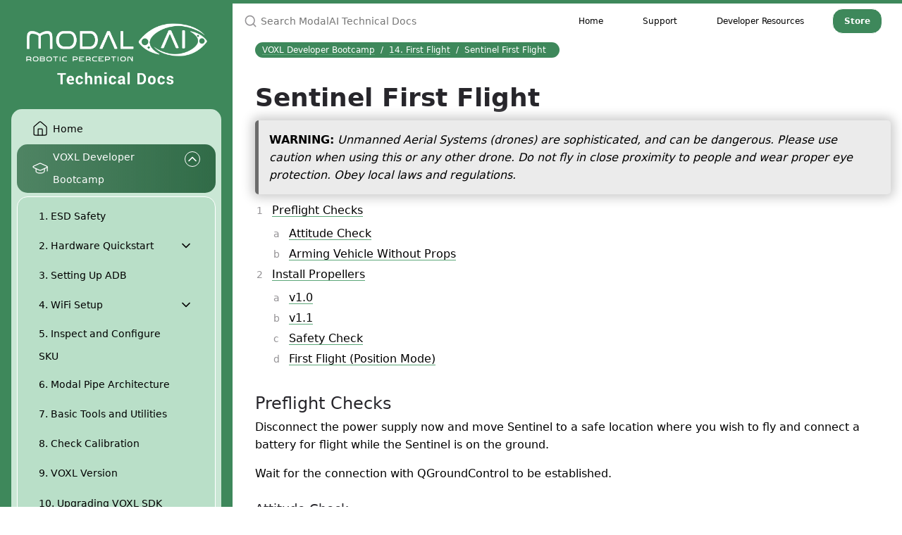

--- FILE ---
content_type: text/html; charset=utf-8
request_url: https://docs.modalai.com/sentinel-user-guide-first-flight/
body_size: 10858
content:
<!DOCTYPE html><html lang="en-US"><head><meta charset="UTF-8"><meta http-equiv="X-UA-Compatible" content="IE=Edge"><link rel="shortcut icon" href="/favicon.ico" type="image/x-icon"><link rel="stylesheet" href="/assets/css/just-the-docs-default.css"> <script async src="https://www.googletagmanager.com/gtag/js?id=UA-142275977-1"></script> <script> window.dataLayer = window.dataLayer || []; function gtag(){dataLayer.push(arguments);} gtag('js', new Date()); gtag('config', 'UA-142275977-1', { 'anonymize_ip': true }); </script> <script type="text/javascript" src="/assets/js/vendor/lunr.min.js"></script> <script type="text/javascript" src="/assets/js/just-the-docs.js"></script><meta name="viewport" content="width=device-width, initial-scale=1"><title>Sentinel First Flight | ModalAI Technical Docs</title><meta name="generator" content="Jekyll v4.4.1" /><meta property="og:title" content="Sentinel First Flight" /><meta property="og:locale" content="en_US" /><meta name="description" content="ModalAI technical documentation for VOXL and VOXL 2 Companion Computers for PX4 and ArduPilot Obstacle Avoidance and GPS-denied navigation, assembled in the USA" /><meta property="og:description" content="ModalAI technical documentation for VOXL and VOXL 2 Companion Computers for PX4 and ArduPilot Obstacle Avoidance and GPS-denied navigation, assembled in the USA" /><link rel="canonical" href="https://docs.modalai.com/sentinel-user-guide-first-flight/" /><meta property="og:url" content="https://docs.modalai.com/sentinel-user-guide-first-flight/" /><meta property="og:site_name" content="ModalAI Technical Docs" /><meta property="og:type" content="website" /><meta name="twitter:card" content="summary" /><meta property="twitter:title" content="Sentinel First Flight" /> <script type="application/ld+json"> {"@context":"https://schema.org","@type":"WebPage","description":"ModalAI technical documentation for VOXL and VOXL 2 Companion Computers for PX4 and ArduPilot Obstacle Avoidance and GPS-denied navigation, assembled in the USA","headline":"Sentinel First Flight","publisher":{"@type":"Organization","logo":{"@type":"ImageObject","url":"https://docs.modalai.com/just-the-docs.png"}},"url":"https://docs.modalai.com/sentinel-user-guide-first-flight/"}</script><body> <svg xmlns="http://www.w3.org/2000/svg" style="display: none;"> <symbol id="svg-link" viewBox="0 0 24 24"><title>Link</title><svg xmlns="http://www.w3.org/2000/svg" width="24" height="24" viewBox="0 0 24 24" fill="none" stroke="currentColor" stroke-width="2" stroke-linecap="round" stroke-linejoin="round" class="feather feather-link"><path d="M10 13a5 5 0 0 0 7.54.54l3-3a5 5 0 0 0-7.07-7.07l-1.72 1.71"></path><path d="M14 11a5 5 0 0 0-7.54-.54l-3 3a5 5 0 0 0 7.07 7.07l1.71-1.71"></path> </svg> </symbol> <symbol id="svg-search" viewBox="0 0 24 24"><title>Search</title><svg xmlns="http://www.w3.org/2000/svg" width="24" height="24" viewBox="0 0 24 24" fill="none" stroke="currentColor" stroke-width="2" stroke-linecap="round" stroke-linejoin="round" class="feather feather-search"> <circle cx="11" cy="11" r="8"></circle><line x1="21" y1="21" x2="16.65" y2="16.65"></line> </svg> </symbol> <symbol id="svg-menu" viewBox="0 0 24 24"><title>Menu</title><svg xmlns="http://www.w3.org/2000/svg" width="24" height="24" viewBox="0 0 24 24" fill="none" stroke="currentColor" stroke-width="2" stroke-linecap="round" stroke-linejoin="round" class="feather feather-menu"><line x1="3" y1="12" x2="21" y2="12"></line><line x1="3" y1="6" x2="21" y2="6"></line><line x1="3" y1="18" x2="21" y2="18"></line> </svg> </symbol> <symbol id="svg-arrow-right" viewBox="0 0 24 24"><title>Expand</title><svg xmlns="http://www.w3.org/2000/svg" width="24" height="24" viewBox="0 0 24 24" fill="none" stroke="currentColor" stroke-width="2" stroke-linecap="round" stroke-linejoin="round" class="feather feather-chevron-right"><polyline points="9 18 15 12 9 6"></polyline> </svg> </symbol> <symbol id="svg-doc" viewBox="0 0 24 24"><title>Document</title><svg xmlns="http://www.w3.org/2000/svg" width="24" height="24" viewBox="0 0 24 24" fill="none" stroke="currentColor" stroke-width="2" stroke-linecap="round" stroke-linejoin="round" class="feather feather-file"><path d="M13 2H6a2 2 0 0 0-2 2v16a2 2 0 0 0 2 2 2a2 2 0 0 0 2-2V9z"></path><polyline points="13 2 13 9 20 9"></polyline> </svg> </symbol> </svg><div class="side-bar"><div class="site-header"> <a href="https://docs.modalai.com/" class="site-title lh-tight"><div class="site-logo"></div></a> <a href="#" id="menu-button" class="site-button"> <svg viewBox="0 0 24 24" class="icon"><use xlink:href="#svg-menu"></use></svg> </a></div><nav role="navigation" aria-label="Main" id="site-nav" class="site-nav"><ul class="nav-list"><li class="nav-list-item"><a href="https://docs.modalai.com/" class="nav-list-link"><div class="nav-list-icon"> <svg xmlns="http://www.w3.org/2000/svg" width="24" height="24" viewBox="0 0 24 24" fill="none" stroke="currentColor" stroke-width="1.25" stroke-linecap="round" stroke-linejoin="round" class="lucide lucide-house"><path d="M15 21v-8a1 1 0 0 0-1-1h-4a1 1 0 0 0-1 1v8"/><path d="M3 10a2 2 0 0 1 .709-1.528l7-5.999a2 2 0 0 1 2.582 0l7 5.999A2 2 0 0 1 21 10v9a2 2 0 0 1-2 2H5a2 2 0 0 1-2-2z"/></svg></div>Home </a><li class="nav-list-item active"><a href="#" class="nav-list-expander"><svg viewBox="0 0 24 24"><use xlink:href="#svg-arrow-right"></use></svg></a><a href="https://docs.modalai.com/voxl-developer-bootcamp/" class="nav-list-link active"><div class="nav-list-icon"> <svg xmlns="http://www.w3.org/2000/svg" width="24" height="24" viewBox="0 0 24 24" fill="none" stroke="currentColor" stroke-width="1.25" stroke-linecap="round" stroke-linejoin="round" class="lucide lucide-graduation-cap"><path d="M21.42 10.922a1 1 0 0 0-.019-1.838L12.83 5.18a2 2 0 0 0-1.66 0L2.6 9.08a1 1 0 0 0 0 1.832l8.57 3.908a2 2 0 0 0 1.66 0z"/><path d="M22 10v6"/><path d="M6 12.5V16a6 3 0 0 0 12 0v-3.5"/></svg></div>VOXL Developer Bootcamp </a><ul class="nav-list"><li class="nav-list-item"><a href="https://docs.modalai.com/esd-safety/" class="nav-list-link">1. ESD Safety </a><li class="nav-list-item"><a href="#" class="nav-list-expander"><svg viewBox="0 0 24 24"><use xlink:href="#svg-arrow-right"></use></svg></a><a href="https://docs.modalai.com/hardware-quickstart/" class="nav-list-link">2. Hardware Quickstart </a><ul class="nav-list"><li class="nav-list-item"><a href="https://docs.modalai.com/voxl-2-hardware-quickstart/" class="nav-list-link">2.1 VOXL 2 </a><li class="nav-list-item"><a href="https://docs.modalai.com/voxl-2-mini-hardware-quickstart/" class="nav-list-link">2.2 VOXL 2 Mini </a><li class="nav-list-item"><a href="https://docs.modalai.com/starling-hardware-quickstart/" class="nav-list-link">2.3 Starling </a><li class="nav-list-item"><a href="https://docs.modalai.com/sentinel-hardware-quickstart/" class="nav-list-link">2.4 Sentinel </a><li class="nav-list-item"><a href="https://docs.modalai.com/voxl-flight-hardware-quickstart/" class="nav-list-link">2.5 VOXL Flight </a><li class="nav-list-item"><a href="https://docs.modalai.com/voxl-hardware-quickstart/" class="nav-list-link">2.6 VOXL </a><li class="nav-list-item"><a href="https://docs.modalai.com/m500-hardware-quickstart/" class="nav-list-link">2.7 M500 </a><li class="nav-list-item"><a href="https://docs.modalai.com/seeker-hardware-quickstart/" class="nav-list-link">2.8 Seeker Hardware Quickstart </a></ul><li class="nav-list-item"><a href="https://docs.modalai.com/setting-up-adb/" class="nav-list-link">3. Setting Up ADB </a><li class="nav-list-item"><a href="#" class="nav-list-expander"><svg viewBox="0 0 24 24"><use xlink:href="#svg-arrow-right"></use></svg></a><a href="https://docs.modalai.com/wifi-setup/" class="nav-list-link">4. WiFi Setup </a><ul class="nav-list"><li class="nav-list-item"><a href="https://docs.modalai.com/voxl-2-wifi-setup/" class="nav-list-link">4.1 VOXL 2 WiFi </a><li class="nav-list-item"><a href="https://docs.modalai.com/voxl-wifi-setup/" class="nav-list-link">4.2 VOXL WiFi </a></ul><li class="nav-list-item"><a href="https://docs.modalai.com/sku/" class="nav-list-link">5. Inspect and Configure SKU </a><li class="nav-list-item"><a href="https://docs.modalai.com/mpa/" class="nav-list-link">6. Modal Pipe Architecture </a><li class="nav-list-item"><a href="https://docs.modalai.com/basic-functionalities/" class="nav-list-link">7. Basic Tools and Utilities </a><li class="nav-list-item"><a href="https://docs.modalai.com/check-calibration/" class="nav-list-link">8. Check Calibration </a><li class="nav-list-item"><a href="https://docs.modalai.com/voxl-version/" class="nav-list-link">9. VOXL Version </a><li class="nav-list-item"><a href="https://docs.modalai.com/flash-system-image/" class="nav-list-link">10. Upgrading VOXL SDK </a><li class="nav-list-item"><a href="https://docs.modalai.com/voxl-portal/" class="nav-list-link">11. VOXL Portal </a><li class="nav-list-item"><a href="https://docs.modalai.com/installing-qgc/" class="nav-list-link">12. Installing QGC </a><li class="nav-list-item"><a href="https://docs.modalai.com/qgc-wifi/" class="nav-list-link">13. Connect to QGC </a><li class="nav-list-item active"><a href="#" class="nav-list-expander"><svg viewBox="0 0 24 24"><use xlink:href="#svg-arrow-right"></use></svg></a><a href="https://docs.modalai.com/first-flight/" class="nav-list-link active">14. First Flight </a><ul class="nav-list"><li class="nav-list-item"><a href="https://docs.modalai.com/starling-first-flight/" class="nav-list-link">Starling First Flight </a><li class="nav-list-item active"><a href="https://docs.modalai.com/sentinel-user-guide-first-flight/" class="nav-list-link active">Sentinel First Flight </a></ul><li class="nav-list-item"><a href="https://docs.modalai.com/voxl-docker-and-cross-installation/" class="nav-list-link">15. Write Apps for VOXL </a><li class="nav-list-item"><a href="https://docs.modalai.com/voxl-cross-template/" class="nav-list-link">16. voxl-cross-template </a><li class="nav-list-item"><a href="https://docs.modalai.com/bootcamp-graduation/" class="nav-list-link">17. Graduation </a></ul><li class="nav-list-item"><a href="#" class="nav-list-expander"><svg viewBox="0 0 24 24"><use xlink:href="#svg-arrow-right"></use></svg></a><a href="https://docs.modalai.com/voxl-sdk/" class="nav-list-link"><div class="nav-list-icon"> <svg xmlns="http://www.w3.org/2000/svg" width="24" height="24" viewBox="0 0 24 24" fill="none" stroke="currentColor" stroke-width="1.25" stroke-linecap="round" stroke-linejoin="round" class="lucide lucide-folder-code"><path d="M10 10.5 8 13l2 2.5"/><path d="m14 10.5 2 2.5-2 2.5"/><path d="M20 20a2 2 0 0 0 2-2V8a2 2 0 0 0-2-2h-7.9a2 2 0 0 1-1.69-.9L9.6 3.9A2 2 0 0 0 7.93 3H4a2 2 0 0 0-2 2v13a2 2 0 0 0 2 2z"/></svg></div>VOXL SDK </a><ul class="nav-list"><li class="nav-list-item"><a href="#" class="nav-list-expander"><svg viewBox="0 0 24 24"><use xlink:href="#svg-arrow-right"></use></svg></a><a href="https://docs.modalai.com/voxl-suite/" class="nav-list-link">VOXL SDK Release Notes </a><ul class="nav-list"><li class="nav-list-item"><a href="https://docs.modalai.com/sdk-1.6-release-notes/" class="nav-list-link">SDK 1.6 Release Notes </a><li class="nav-list-item"><a href="https://docs.modalai.com/sdk-1.5-release-notes/" class="nav-list-link">SDK 1.5 Release Notes </a><li class="nav-list-item"><a href="https://docs.modalai.com/sdk-1.4-release-notes/" class="nav-list-link">SDK 1.4 Release Notes </a><li class="nav-list-item"><a href="https://docs.modalai.com/sdk-1.3-release-notes/" class="nav-list-link">SDK 1.3 Release Notes </a><li class="nav-list-item"><a href="https://docs.modalai.com/sdk-1.2-release-notes/" class="nav-list-link">SDK 1.2 Release Notes </a><li class="nav-list-item"><a href="https://docs.modalai.com/sdk-1.1-release-notes/" class="nav-list-link">SDK 1.1 Release Notes </a><li class="nav-list-item"><a href="https://docs.modalai.com/sdk-1.0-release-notes/" class="nav-list-link">SDK 1.0 Release Notes </a><li class="nav-list-item"><a href="https://docs.modalai.com/sdk-0.9-release-notes/" class="nav-list-link">SDK 0.9 Release Notes </a><li class="nav-list-item"><a href="https://docs.modalai.com/old-release-notes/" class="nav-list-link">Old Releases </a></ul><li class="nav-list-item"><a href="#" class="nav-list-expander"><svg viewBox="0 0 24 24"><use xlink:href="#svg-arrow-right"></use></svg></a><a href="https://docs.modalai.com/configuration/" class="nav-list-link">SDK Configuration </a><ul class="nav-list"><li class="nav-list-item"><a href="https://docs.modalai.com/mpa-configuration-conventions/" class="nav-list-link">Config Conventions </a><li class="nav-list-item"><a href="https://docs.modalai.com/voxl-configure-mpa/" class="nav-list-link">voxl-configure-mpa </a><li class="nav-list-item"><a href="https://docs.modalai.com/configure-extrinsics/" class="nav-list-link">Configure Extrinsics </a><li class="nav-list-item"><a href="https://docs.modalai.com/configure-pkg-manager/" class="nav-list-link">Configure Package Manager </a></ul><li class="nav-list-item"><a href="#" class="nav-list-expander"><svg viewBox="0 0 24 24"><use xlink:href="#svg-arrow-right"></use></svg></a><a href="https://docs.modalai.com/calibration/" class="nav-list-link">Calibration </a><ul class="nav-list"><li class="nav-list-item"><a href="https://docs.modalai.com/calibrate-cameras/" class="nav-list-link">Calibrate Cameras </a><li class="nav-list-item"><a href="https://docs.modalai.com/calibrate-imu/" class="nav-list-link">Calibrate IMU </a><li class="nav-list-item"><a href="https://docs.modalai.com/calibrate-horizon/" class="nav-list-link">Calibrate Horizon </a></ul><li class="nav-list-item"><a href="#" class="nav-list-expander"><svg viewBox="0 0 24 24"><use xlink:href="#svg-arrow-right"></use></svg></a><a href="https://docs.modalai.com/high-level-features/" class="nav-list-link">Feature Guides </a><ul class="nav-list"><li class="nav-list-item"><a href="https://docs.modalai.com/mavlink/" class="nav-list-link">Mavlink Routing </a><li class="nav-list-item"><a href="https://docs.modalai.com/flying-with-vio/" class="nav-list-link">VIO </a><li class="nav-list-item"><a href="https://docs.modalai.com/voxl-open-vins-server/" class="nav-list-link">Open-VINS server </a><li class="nav-list-item"><a href="https://docs.modalai.com/voa/" class="nav-list-link">VOA </a><li class="nav-list-item"><a href="https://docs.modalai.com/voxl-tag-detector/" class="nav-list-link">Apriltag Detection </a><li class="nav-list-item"><a href="https://docs.modalai.com/voxl-vision-hub-apriltag-relocalization/" class="nav-list-link">Relocalization </a><li class="nav-list-item"><a href="https://docs.modalai.com/aoi-yaw-tracking/" class="nav-list-link">AOI Yaw Tracking </a><li class="nav-list-item"><a href="https://docs.modalai.com/voxl-dfs-server/" class="nav-list-link">Depth From Stereo </a><li class="nav-list-item"><a href="https://docs.modalai.com/voxl-tflite-server/" class="nav-list-link">Deep Learning </a><li class="nav-list-item"><a href="#" class="nav-list-expander"><svg viewBox="0 0 24 24"><use xlink:href="#svg-arrow-right"></use></svg></a><a href="https://docs.modalai.com/voxl-mapper/" class="nav-list-link">Mapping and Path Planning </a><ul class="nav-list"><li class="nav-list-item"><a href="https://docs.modalai.com/setting-up-voxl-mapper/" class="nav-list-link">Setting up VOXL Mapper </a><li class="nav-list-item"><a href="https://docs.modalai.com/interacting-with-voxl-mapper/" class="nav-list-link">Interacting with VOXL Mapper </a><li class="nav-list-item"><a href="https://docs.modalai.com/improving-performance/" class="nav-list-link">Improving VOXL Mapper's performance </a></ul><li class="nav-list-item"><a href="#" class="nav-list-expander"><svg viewBox="0 0 24 24"><use xlink:href="#svg-arrow-right"></use></svg></a><a href="https://docs.modalai.com/voxl-elrs/" class="nav-list-link">ELRS </a><ul class="nav-list"><li class="nav-list-item"><a href="https://docs.modalai.com/M0184/" class="nav-list-link">M0184 Gemini 915MHz ELRS </a><li class="nav-list-item"><a href="https://docs.modalai.com/M0184-software-guide/" class="nav-list-link">M0184 Software Guide </a><li class="nav-list-item"><a href="https://docs.modalai.com/elrs-configurator/" class="nav-list-link">ELRS Configurator </a></ul><li class="nav-list-item"><a href="https://docs.modalai.com/voxl-remote-id/" class="nav-list-link">Remote ID </a><li class="nav-list-item"><a href="https://docs.modalai.com/voxl-modem/" class="nav-list-link">VOXL Modems </a><li class="nav-list-item"><a href="https://docs.modalai.com/connect-gcs-4g5g/" class="nav-list-link">Connect to QGC over 4G/5G </a><li class="nav-list-item"><a href="https://docs.modalai.com/voxl-logger/" class="nav-list-link">Logging </a><li class="nav-list-item"><a href="https://docs.modalai.com/voxl-replay/" class="nav-list-link">Replaying </a><li class="nav-list-item"><a href="https://docs.modalai.com/rangefinders/" class="nav-list-link">Rangefinders </a></ul><li class="nav-list-item"><a href="#" class="nav-list-expander"><svg viewBox="0 0 24 24"><use xlink:href="#svg-arrow-right"></use></svg></a><a href="https://docs.modalai.com/camera-video/" class="nav-list-link">Cameras & Video </a><ul class="nav-list"><li class="nav-list-item"><a href="https://docs.modalai.com/mpa-camera-interface/" class="nav-list-link">MPA Camera Interface </a><li class="nav-list-item"><a href="https://docs.modalai.com/voxl-camera-server/" class="nav-list-link">Camera Server </a><li class="nav-list-item"><a href="https://docs.modalai.com/configure-cameras/" class="nav-list-link">Configure Cameras </a><li class="nav-list-item"><a href="https://docs.modalai.com/camera-video/electronic-image-stabilization/" class="nav-list-link">Electronic Image Stabilization </a><li class="nav-list-item"><a href="https://docs.modalai.com/voxl-lepton-server/" class="nav-list-link">FLIR Lepton </a><li class="nav-list-item"><a href="https://docs.modalai.com/voxl2-hadron/" class="nav-list-link">FLIR Hadron </a><li class="nav-list-item"><a href="https://docs.modalai.com/voxl-uvc-server/" class="nav-list-link">UVC Camera Support </a><li class="nav-list-item"><a href="https://docs.modalai.com/voxl-streamer/" class="nav-list-link">RTSP Video Stream </a><li class="nav-list-item"><a href="https://docs.modalai.com/camera-video/low-latency-video-streaming/" class="nav-list-link">Low Latency Video Streaming </a><li class="nav-list-item"><a href="https://docs.modalai.com/voxl-mavcam-manager/" class="nav-list-link">MAVCam Manager </a><li class="nav-list-item"><a href="https://docs.modalai.com/voxl-record-video/" class="nav-list-link">Record Video </a><li class="nav-list-item"><a href="https://docs.modalai.com/debugging-camera-issues/" class="nav-list-link">Debugging Camera Issues </a></ul><li class="nav-list-item"><a href="#" class="nav-list-expander"><svg viewBox="0 0 24 24"><use xlink:href="#svg-arrow-right"></use></svg></a><a href="https://docs.modalai.com/sensors/" class="nav-list-link">Sensors </a><ul class="nav-list"><li class="nav-list-item"><a href="https://docs.modalai.com/voxl-imu-server/" class="nav-list-link">VOXL IMU Server </a><li class="nav-list-item"><a href="https://docs.modalai.com/mini-tof-server/" class="nav-list-link">Voxl Mini Tof Server </a><li class="nav-list-item"><a href="https://docs.modalai.com/voxl-iim-server/" class="nav-list-link">Voxl IIM Server </a></ul><li class="nav-list-item"><a href="#" class="nav-list-expander"><svg viewBox="0 0 24 24"><use xlink:href="#svg-arrow-right"></use></svg></a><a href="https://docs.modalai.com/mpa-services/" class="nav-list-link">Core Services </a><ul class="nav-list"><li class="nav-list-item"><a href="https://docs.modalai.com/voxl-vision-hub/" class="nav-list-link">VOXL Vision Hub </a><li class="nav-list-item"><a href="https://docs.modalai.com/voxl-wait-for-fs/" class="nav-list-link">Wait For FS </a><li class="nav-list-item"><a href="https://docs.modalai.com/voxl-mavlink-server/" class="nav-list-link">voxl-mavlink-server </a><li class="nav-list-item"><a href="https://docs.modalai.com/debugging-services/" class="nav-list-link">Debugging Services </a></ul><li class="nav-list-item"><a href="https://docs.modalai.com/voxl-ardupilot/" class="nav-list-link">VOXL ArduPilot </a><li class="nav-list-item"><a href="#" class="nav-list-expander"><svg viewBox="0 0 24 24"><use xlink:href="#svg-arrow-right"></use></svg></a><a href="https://docs.modalai.com/voxl-px4/" class="nav-list-link">VOXL PX4 </a><ul class="nav-list"><li class="nav-list-item"><a href="https://docs.modalai.com/voxl-px4-hardware/" class="nav-list-link">Hardware </a><li class="nav-list-item"><a href="https://docs.modalai.com/voxl-px4-system-architecture/" class="nav-list-link">System Architecture </a><li class="nav-list-item"><a href="https://docs.modalai.com/voxl-px4-files/" class="nav-list-link">Param Files and Log Files </a><li class="nav-list-item"><a href="https://docs.modalai.com/voxl-px4-config-and-startup/" class="nav-list-link">Configuration and Startup Script </a><li class="nav-list-item"><a href="https://docs.modalai.com/voxl-px4-connectivity/" class="nav-list-link">Connectivity </a><li class="nav-list-item"><a href="https://docs.modalai.com/voxl-px4-dev-build-guide/" class="nav-list-link">VOXL 2 PX4 Developer and Build Guide </a><li class="nav-list-item"><a href="https://docs.modalai.com/voxl2-PX4-hitl/" class="nav-list-link">VOXL2 PX4 HITL </a></ul><li class="nav-list-item"><a href="#" class="nav-list-expander"><svg viewBox="0 0 24 24"><use xlink:href="#svg-arrow-right"></use></svg></a><a href="https://docs.modalai.com/build-environments/" class="nav-list-link">Custom VOXL Applications </a><ul class="nav-list"><li class="nav-list-item"><a href="https://docs.modalai.com/developing-applications/" class="nav-list-link">Developing Applications for VOXL SDK </a><li class="nav-list-item"><a href="https://docs.modalai.com/mpa-development/" class="nav-list-link">Developing in Modal Pipe Architecture </a><li class="nav-list-item"><a href="https://docs.modalai.com/voxl-emulator/" class="nav-list-link">VOXL Emulator </a><li class="nav-list-item"><a href="https://docs.modalai.com/voxl-hexagon/" class="nav-list-link">Developing Hexagon Applications </a><li class="nav-list-item"><a href="https://docs.modalai.com/packaging-on-voxl/" class="nav-list-link">Software Packaging Standards </a><li class="nav-list-item"><a href="https://docs.modalai.com/voxl2-vs-code-user-guide/" class="nav-list-link">VS Code User Guide </a><li class="nav-list-item"><a href="https://docs.modalai.com/opencv/" class="nav-list-link">OpenCV Guide </a><li class="nav-list-item"><a href="https://docs.modalai.com/build-for-gpu-opencl/" class="nav-list-link">OpenCL Guide </a><li class="nav-list-item"><a href="https://docs.modalai.com/voxl-tflite-guide/" class="nav-list-link">TFLite Guide </a><li class="nav-list-item"><a href="https://docs.modalai.com/mavsdk/" class="nav-list-link">MAVSDK </a><li class="nav-list-item"><a href="https://docs.modalai.com/voxl-figure-8/" class="nav-list-link">Figure 8 </a></ul><li class="nav-list-item"><a href="#" class="nav-list-expander"><svg viewBox="0 0 24 24"><use xlink:href="#svg-arrow-right"></use></svg></a><a href="https://docs.modalai.com/ros/" class="nav-list-link">Custom ROS Applications </a><ul class="nav-list"><li class="nav-list-item"><a href="https://docs.modalai.com/ros2-installation-voxl2/" class="nav-list-link">ROS2 Installation VOXL 2 </a><li class="nav-list-item"><a href="https://docs.modalai.com/ros-installation-voxl2/" class="nav-list-link">ROS Installation VOXL 2 </a><li class="nav-list-item"><a href="https://docs.modalai.com/ros-installation-voxl/" class="nav-list-link">ROS Installation VOXL 1 </a><li class="nav-list-item"><a href="https://docs.modalai.com/mavros/" class="nav-list-link">MAVROS </a><li class="nav-list-item"><a href="https://docs.modalai.com/building-ros-nodes/" class="nav-list-link">Building ROS Nodes </a><li class="nav-list-item"><a href="https://docs.modalai.com/building-ros2-nodes/" class="nav-list-link">Building ROS2 Nodes </a></ul><li class="nav-list-item"><a href="#" class="nav-list-expander"><svg viewBox="0 0 24 24"><use xlink:href="#svg-arrow-right"></use></svg></a><a href="https://docs.modalai.com/misc-user-guides/" class="nav-list-link">Misc. User Guides </a><ul class="nav-list"><li class="nav-list-item"><a href="https://docs.modalai.com/voxl2-thermal-performance/" class="nav-list-link">VOXL 2 Thermal Performance </a><li class="nav-list-item"><a href="https://docs.modalai.com/customize-sdk-installer/" class="nav-list-link">Customizing Your SDK Installer </a><li class="nav-list-item"><a href="https://docs.modalai.com/enabling-file-encryption/" class="nav-list-link">Enabling File Encryption </a><li class="nav-list-item"><a href="https://docs.modalai.com/voxl-libgphoto2/" class="nav-list-link">Libgphoto2 </a><li class="nav-list-item"><a href="https://docs.modalai.com/voxl-px4-user-guide-offboard-sensors/" class="nav-list-link">VOXL 2 Offboard Sensors </a><li class="nav-list-item"><a href="https://docs.modalai.com/voxl-other-software/" class="nav-list-link">Other Software </a><li class="nav-list-item"><a href="https://docs.modalai.com/cpp-dev-environment/" class="nav-list-link">Setting up a C/C++ Dev Environment </a><li class="nav-list-item"><a href="https://docs.modalai.com/voxl-portal-via-adb/" class="nav-list-link">Accessing VOXL Portal via. ADB </a><li class="nav-list-item"><a href="https://docs.modalai.com/voxl-2-opencl-in-docker/" class="nav-list-link">Using OpenCL inside a Docker Container on VOXL2 </a></ul><li class="nav-list-item"><a href="#" class="nav-list-expander"><svg viewBox="0 0 24 24"><use xlink:href="#svg-arrow-right"></use></svg></a><a href="https://docs.modalai.com/core-libs/" class="nav-list-link">Core SDK Libraries </a><ul class="nav-list"><li class="nav-list-item"><a href="https://docs.modalai.com/libmodal-pipe/" class="nav-list-link">libmodal_pipe </a><li class="nav-list-item"><a href="https://docs.modalai.com/libmodal-json/" class="nav-list-link">libmodal_json </a><li class="nav-list-item"><a href="https://docs.modalai.com/libvoxl-cutils/" class="nav-list-link">libvoxl_cutils </a><li class="nav-list-item"><a href="https://docs.modalai.com/libvoxl-io/" class="nav-list-link">libvoxl_io </a><li class="nav-list-item"><a href="https://docs.modalai.com/librc-math/" class="nav-list-link">librc_math </a><li class="nav-list-item"><a href="https://docs.modalai.com/libmodal-exposure/" class="nav-list-link">libmodal_exposure </a><li class="nav-list-item"><a href="https://docs.modalai.com/libmodal-cv/" class="nav-list-link">libmodal-cv </a></ul><li class="nav-list-item"><a href="#" class="nav-list-expander"><svg viewBox="0 0 24 24"><use xlink:href="#svg-arrow-right"></use></svg></a><a href="https://docs.modalai.com/inspect-tools/" class="nav-list-link">Inspect Tools </a><ul class="nav-list"><li class="nav-list-item"><a href="https://docs.modalai.com/voxl-inspect-services/" class="nav-list-link">VOXL Inspect Services </a><li class="nav-list-item"><a href="https://docs.modalai.com/voxl-inspect-cpu/" class="nav-list-link">VOXL Inspect CPU </a><li class="nav-list-item"><a href="https://docs.modalai.com/voxl-inspect-imu/" class="nav-list-link">VOXL Inspect IMU </a><li class="nav-list-item"><a href="https://docs.modalai.com/voxl-inspect-cam/" class="nav-list-link">VOXL Inspect Camera </a><li class="nav-list-item"><a href="https://docs.modalai.com/voxl-inspect-qvio/" class="nav-list-link">VOXL Inspect qVIO </a><li class="nav-list-item"><a href="https://docs.modalai.com/voxl-inspect-battery/" class="nav-list-link">VOXL Inspect Battery </a><li class="nav-list-item"><a href="https://docs.modalai.com/voxl-inspect-gps/" class="nav-list-link">VOXL Inspect GPS </a><li class="nav-list-item"><a href="https://docs.modalai.com/voxl-inspect-extrinsics/" class="nav-list-link">VOXL Inspect Extrinsics </a><li class="nav-list-item"><a href="https://docs.modalai.com/voxl-inspect-pose/" class="nav-list-link">VOXL Inspect Pose </a><li class="nav-list-item"><a href="https://docs.modalai.com/voxl-inspect-points/" class="nav-list-link">VOXL Inspect Points </a><li class="nav-list-item"><a href="https://docs.modalai.com/voxl-inspect-tags/" class="nav-list-link">VOXL Inspect Tags </a><li class="nav-list-item"><a href="https://docs.modalai.com/voxl-inspect-vibration/" class="nav-list-link">VOXL Inspect Vibration </a></ul><li class="nav-list-item"><a href="#" class="nav-list-expander"><svg viewBox="0 0 24 24"><use xlink:href="#svg-arrow-right"></use></svg></a><a href="https://docs.modalai.com/previous-sdks/" class="nav-list-link">Previous SDKs </a><ul class="nav-list"><li class="nav-list-item"><a href="https://docs.modalai.com/voxl-sdk-0_9/" class="nav-list-link">VOXL SDK 0.9 </a></ul></ul><li class="nav-list-item"><a href="#" class="nav-list-expander"><svg viewBox="0 0 24 24"><use xlink:href="#svg-arrow-right"></use></svg></a><a href="https://docs.modalai.com/voxl-computers/" class="nav-list-link"><div class="nav-list-icon"> <svg xmlns="http://www.w3.org/2000/svg" width="24" height="24" viewBox="0 0 24 24" fill="none" stroke="currentColor" stroke-width="1.25" stroke-linecap="round" stroke-linejoin="round" class="lucide lucide-cpu"><rect width="16" height="16" x="4" y="4" rx="2"/><rect width="6" height="6" x="9" y="9" rx="1"/><path d="M15 2v2"/><path d="M15 20v2"/><path d="M2 15h2"/><path d="M2 9h2"/><path d="M20 15h2"/><path d="M20 9h2"/><path d="M9 2v2"/><path d="M9 20v2"/></svg></div>VOXL Autopilot & Compute </a><ul class="nav-list"><li class="nav-list-item"><a href="#" class="nav-list-expander"><svg viewBox="0 0 24 24"><use xlink:href="#svg-arrow-right"></use></svg></a><a href="https://docs.modalai.com/voxl-2/" class="nav-list-link">VOXL 2 </a><ul class="nav-list"><li class="nav-list-item"><a href="#" class="nav-list-expander"><svg viewBox="0 0 24 24"><use xlink:href="#svg-arrow-right"></use></svg></a><a href="https://docs.modalai.com/voxl2-user-guides/" class="nav-list-link">VOXL 2 User Guides </a><ul class="nav-list"><li class="nav-list-item"><a href="https://docs.modalai.com/voxl2-power/" class="nav-list-link">VOXL 2 Power </a><li class="nav-list-item"><a href="https://docs.modalai.com/voxl2-rc-configs/" class="nav-list-link">VOXL 2 RC Configs </a><li class="nav-list-item"><a href="https://docs.modalai.com/voxl2-esc-configs/" class="nav-list-link">VOXL 2 ESC Configs </a><li class="nav-list-item"><a href="https://docs.modalai.com/voxl2-user-guides-onboard-sensors/" class="nav-list-link">VOXL 2 Onboard Sensors </a><li class="nav-list-item"><a href="https://docs.modalai.com/voxl2-guides-onboard-offboard-sensors/" class="nav-list-link">VOXL 2 Offboard Sensors </a><li class="nav-list-item"><a href="https://docs.modalai.com/voxl2-image-sensors/" class="nav-list-link">VOXL 2 Image Sensors </a><li class="nav-list-item"><a href="https://docs.modalai.com/voxl2-modems/" class="nav-list-link">VOXL 2 Modems </a><li class="nav-list-item"><a href="https://docs.modalai.com/voxl2-external-flight-controller/" class="nav-list-link">VOXL 2 External Flight Controller </a><li class="nav-list-item"><a href="https://docs.modalai.com/voxl2-unbricking/" class="nav-list-link">VOXL 2 Unbricking </a></ul><li class="nav-list-item"><a href="#" class="nav-list-expander"><svg viewBox="0 0 24 24"><use xlink:href="#svg-arrow-right"></use></svg></a><a href="https://docs.modalai.com/voxl2-datasheets/" class="nav-list-link">VOXL 2 Datasheets </a><ul class="nav-list"><li class="nav-list-item"><a href="https://docs.modalai.com/voxl2-feature-matrix/" class="nav-list-link">VOXL 2 Feature Matrix </a><li class="nav-list-item"><a href="https://docs.modalai.com/voxl2-connectors/" class="nav-list-link">VOXL 2 Connectors </a><li class="nav-list-item"><a href="https://docs.modalai.com/voxl2-mechanical-drawings/" class="nav-list-link">VOXL 2 Mechanical Drawings </a><li class="nav-list-item"><a href="https://docs.modalai.com/voxl2-camera-configs/" class="nav-list-link">VOXL 2 Camera Configs </a><li class="nav-list-item"><a href="https://docs.modalai.com/voxl2-onboard-sensors/" class="nav-list-link">VOXL 2 Onboard Sensors </a><li class="nav-list-item"><a href="https://docs.modalai.com/voxl2-offboard-sensors/" class="nav-list-link">VOXL 2 Offboard Sensors </a><li class="nav-list-item"><a href="https://docs.modalai.com/voxl2-leds/" class="nav-list-link">VOXL 2 LEDs </a><li class="nav-list-item"><a href="https://docs.modalai.com/m0054-versions/" class="nav-list-link">VOXL 2 HW Versions </a></ul><li class="nav-list-item"><a href="#" class="nav-list-expander"><svg viewBox="0 0 24 24"><use xlink:href="#svg-arrow-right"></use></svg></a><a href="https://docs.modalai.com/voxl2-system-image/" class="nav-list-link">VOXL 2 System Image </a><ul class="nav-list"><li class="nav-list-item"><a href="https://docs.modalai.com/voxl2-voxl2-mini-system-image/" class="nav-list-link">VOXL 2/VOXL2 Mini System Image </a><li class="nav-list-item"><a href="https://docs.modalai.com/voxl2-linux-user-guide/" class="nav-list-link">VOXL 2 Linux User Guide </a><li class="nav-list-item"><a href="https://docs.modalai.com/voxl2-kernel-build-guide/" class="nav-list-link">VOXL 2 Kernel Build </a><li class="nav-list-item"><a href="https://docs.modalai.com/voxl2-qups/" class="nav-list-link">VOXL 2 QUPs </a></ul><li class="nav-list-item"><a href="#" class="nav-list-expander"><svg viewBox="0 0 24 24"><use xlink:href="#svg-arrow-right"></use></svg></a><a href="https://docs.modalai.com/voxl2-supported-architectures/" class="nav-list-link">VOXL 2 Supported Architectures </a><ul class="nav-list"><li class="nav-list-item"><a href="https://docs.modalai.com/voxl2-d0005/" class="nav-list-link">VOXL 2 - D0005 </a><li class="nav-list-item"><a href="https://docs.modalai.com/voxl2-d0006/" class="nav-list-link">VOXL 2 - D0006 </a><li class="nav-list-item"><a href="https://docs.modalai.com/voxl2-d0014/" class="nav-list-link">VOXL 2 - D0014 </a><li class="nav-list-item"><a href="https://docs.modalai.com/voxl2-D0015/" class="nav-list-link">VOXL 2 - D0015 </a></ul></ul><li class="nav-list-item"><a href="#" class="nav-list-expander"><svg viewBox="0 0 24 24"><use xlink:href="#svg-arrow-right"></use></svg></a><a href="https://docs.modalai.com/voxl2-mini/" class="nav-list-link">VOXL 2 Mini </a><ul class="nav-list"><li class="nav-list-item"><a href="#" class="nav-list-expander"><svg viewBox="0 0 24 24"><use xlink:href="#svg-arrow-right"></use></svg></a><a href="https://docs.modalai.com/voxl2-mini-user-guides/" class="nav-list-link">VOXL 2 Mini User Guides </a><ul class="nav-list"><li class="nav-list-item"><a href="https://docs.modalai.com/voxl2-mini-power/" class="nav-list-link">VOXL 2 Mini Power </a><li class="nav-list-item"><a href="https://docs.modalai.com/voxl2-mini-usb-connections/" class="nav-list-link">VOXL 2 Mini USB Connections </a><li class="nav-list-item"><a href="https://docs.modalai.com/voxl2-mini-shell-access/" class="nav-list-link">VOXL 2 Mini Shell Access </a><li class="nav-list-item"><a href="https://docs.modalai.com/voxl2-mini-image-sensors/" class="nav-list-link">VOXL 2 Image Sensors </a><li class="nav-list-item"><a href="https://docs.modalai.com/voxl2-mini-rc-configs/" class="nav-list-link">VOXL 2 Mini RC Configs </a><li class="nav-list-item"><a href="https://docs.modalai.com/voxl2-mini-esc-configs/" class="nav-list-link">VOXL 2 Mini ESC Configs </a><li class="nav-list-item"><a href="https://docs.modalai.com/voxl2-mini-onboard-sensors/" class="nav-list-link">VOXL 2 Mini Onboard Sensors </a><li class="nav-list-item"><a href="https://docs.modalai.com/voxl2-mini-offboard-sensors/" class="nav-list-link">VOXL 2 Mini Offboard Sensors </a><li class="nav-list-item"><a href="https://docs.modalai.com/voxl2-mini-external-flight-controller/" class="nav-list-link">VOXL 2 Mini External Flight Controller </a><li class="nav-list-item"><a href="https://docs.modalai.com/voxl2-mini-leds/" class="nav-list-link">VOXL 2 Mini LEDs </a><li class="nav-list-item"><a href="https://docs.modalai.com/voxl2-mini-linux-user-guide/" class="nav-list-link">VOXL 2 Mini Linux User Guide </a><li class="nav-list-item"><a href="https://docs.modalai.com/voxl2-mini-switches/" class="nav-list-link">VOXL 2 Mini Switches </a><li class="nav-list-item"><a href="https://docs.modalai.com/voxl2-mini-debug-console/" class="nav-list-link">VOXL 2 Mini Debug Console </a></ul><li class="nav-list-item"><a href="#" class="nav-list-expander"><svg viewBox="0 0 24 24"><use xlink:href="#svg-arrow-right"></use></svg></a><a href="https://docs.modalai.com/voxl2-mini-datasheets/" class="nav-list-link">VOXL 2 Mini Datasheets </a><ul class="nav-list"><li class="nav-list-item"><a href="https://docs.modalai.com/voxl2-mini-feature-matrix/" class="nav-list-link">VOXL 2 Mini Feature Matrix </a><li class="nav-list-item"><a href="https://docs.modalai.com/voxl2-mini-connectors/" class="nav-list-link">VOXL 2 Mini Connectors </a><li class="nav-list-item"><a href="https://docs.modalai.com/voxl2-mini-system-image/" class="nav-list-link">VOXL 2 Mini System Image </a></ul><li class="nav-list-item"><a href="#" class="nav-list-expander"><svg viewBox="0 0 24 24"><use xlink:href="#svg-arrow-right"></use></svg></a><a href="https://docs.modalai.com/voxl2-mini-supported-architectures/" class="nav-list-link">VOXL 2 Mini Supported Architectures </a><ul class="nav-list"><li class="nav-list-item"><a href="https://docs.modalai.com/voxl2-mini-d0013/" class="nav-list-link">VOXL 2 Mini - D0013 </a></ul></ul><li class="nav-list-item"><a href="#" class="nav-list-expander"><svg viewBox="0 0 24 24"><use xlink:href="#svg-arrow-right"></use></svg></a><a href="https://docs.modalai.com/voxl-flight/" class="nav-list-link">VOXL Flight </a><ul class="nav-list"><li class="nav-list-item"><a href="https://docs.modalai.com/voxl-flight-quickstart/" class="nav-list-link">VOXL Flight Quickstart </a><li class="nav-list-item"><a href="https://docs.modalai.com/voxl-flight-user-guide/" class="nav-list-link">VOXL Flight User Guide </a><li class="nav-list-item"><a href="#" class="nav-list-expander"><svg viewBox="0 0 24 24"><use xlink:href="#svg-arrow-right"></use></svg></a><a href="https://docs.modalai.com/voxl-flight-datasheet/" class="nav-list-link">VOXL Flight Datasheets </a><ul class="nav-list"><li class="nav-list-item"><a href="https://docs.modalai.com/voxl-flight-functional-description/" class="nav-list-link">VOXL Flight Functional Description </a><li class="nav-list-item"><a href="https://docs.modalai.com/voxl-flight-datasheet-connectors/" class="nav-list-link">VOXL Flight Connectors </a><li class="nav-list-item"><a href="https://docs.modalai.com/voxl-flight-datasheet-leds/" class="nav-list-link">VOXL Flight LEDs </a><li class="nav-list-item"><a href="https://docs.modalai.com/voxl-flight-datasheet-imus/" class="nav-list-link">VOXL Flight IMUs </a><li class="nav-list-item"><a href="https://docs.modalai.com/voxl-flight-datasheet-configuration/" class="nav-list-link">VOXL Flight Configuration </a><li class="nav-list-item"><a href="https://docs.modalai.com/voxl-flight-kits/" class="nav-list-link">VOXL Flight Kits </a></ul></ul><li class="nav-list-item"><a href="#" class="nav-list-expander"><svg viewBox="0 0 24 24"><use xlink:href="#svg-arrow-right"></use></svg></a><a href="https://docs.modalai.com/voxl/" class="nav-list-link">VOXL </a><ul class="nav-list"><li class="nav-list-item"><a href="#" class="nav-list-expander"><svg viewBox="0 0 24 24"><use xlink:href="#svg-arrow-right"></use></svg></a><a href="https://docs.modalai.com/voxl-quickstarts/" class="nav-list-link">VOXL Quickstart </a><ul class="nav-list"><li class="nav-list-item"><a href="https://docs.modalai.com/voxl-hardware-setup/" class="nav-list-link">VOXL Hardware Setup </a></ul><li class="nav-list-item"><a href="#" class="nav-list-expander"><svg viewBox="0 0 24 24"><use xlink:href="#svg-arrow-right"></use></svg></a><a href="https://docs.modalai.com/voxl-user-guides/" class="nav-list-link">VOXL User Guides </a><ul class="nav-list"><li class="nav-list-item"><a href="https://docs.modalai.com/docker-on-voxl/" class="nav-list-link">How to run Ubuntu on VOXL using Docker </a><li class="nav-list-item"><a href="https://docs.modalai.com/voxl-serial-io/" class="nav-list-link">VOXL Serial IO </a><li class="nav-list-item"><a href="https://docs.modalai.com/i2c-display/" class="nav-list-link">How to connect an I2C display to VOXL </a><li class="nav-list-item"><a href="https://docs.modalai.com/thermal-and-performance/" class="nav-list-link">Thermal and Performance </a><li class="nav-list-item"><a href="https://docs.modalai.com/usb-to-ethernet-with-voxl/" class="nav-list-link">Using USB to Ethernet with VOXL </a><li class="nav-list-item"><a href="https://docs.modalai.com/voxl-gpio-io/" class="nav-list-link">VOXL GPIO </a><li class="nav-list-item"><a href="https://docs.modalai.com/voxl-i2c-io/" class="nav-list-link">VOXL I2C </a><li class="nav-list-item"><a href="https://docs.modalai.com/voxl-fan-control/" class="nav-list-link">VOXL Fan Control </a><li class="nav-list-item"><a href="https://docs.modalai.com/access-camera-data/" class="nav-list-link">How to Access Camera Frame Data </a><li class="nav-list-item"><a href="https://docs.modalai.com/unbrick-voxl/" class="nav-list-link">Unbrick VOXL and VOXL Flight </a><li class="nav-list-item"><a href="https://docs.modalai.com/voxl-onboard-led-control/" class="nav-list-link">VOXL Onboard LED Control </a><li class="nav-list-item"><a href="https://docs.modalai.com/voxl-as-usb-host/" class="nav-list-link">How to use VOXL as USB Host </a><li class="nav-list-item"><a href="https://docs.modalai.com/voxl-tracking-sensor-user-guide/" class="nav-list-link">VOXL Tracking Sensor User Guide </a><li class="nav-list-item"><a href="https://docs.modalai.com/voxl-hi-res-sensor-user-guide/" class="nav-list-link">VOXL Hi-res Sensor User Guide </a><li class="nav-list-item"><a href="https://docs.modalai.com/voxl-stereo-sensor-user-guide/" class="nav-list-link">VOXL Stereo Sensor User Guide </a><li class="nav-list-item"><a href="https://docs.modalai.com/voxl-tof-sensor-user-guide/" class="nav-list-link">VOXL ToF Sensor User Guide </a><li class="nav-list-item"><a href="https://docs.modalai.com/uvc-streaming/" class="nav-list-link">How to stream UVC Video (RTSP) </a><li class="nav-list-item"><a href="https://docs.modalai.com/voxl-uvc-flir/" class="nav-list-link">How to stream Flir Video (RTSP) </a><li class="nav-list-item"><a href="https://docs.modalai.com/how-to-connect-voxl-to-flight-core/" class="nav-list-link">How to connect VOXL to Flight Core </a><li class="nav-list-item"><a href="https://docs.modalai.com/how-to-connect-voxl-to-pixhawk/" class="nav-list-link">How to Connect VOXL to Pixhawk </a></ul><li class="nav-list-item"><a href="https://docs.modalai.com/voxl-system-image/" class="nav-list-link">System Image Changelog </a><li class="nav-list-item"><a href="#" class="nav-list-expander"><svg viewBox="0 0 24 24"><use xlink:href="#svg-arrow-right"></use></svg></a><a href="https://docs.modalai.com/voxl-datasheets/" class="nav-list-link">VOXL Datasheets </a><ul class="nav-list"><li class="nav-list-item"><a href="https://docs.modalai.com/voxl-datasheets-functional-description/" class="nav-list-link">VOXL Functional Description </a><li class="nav-list-item"><a href="https://docs.modalai.com/voxl-datasheets-connectors/" class="nav-list-link">VOXL Connectors </a><li class="nav-list-item"><a href="https://docs.modalai.com/voxl-camera-config/" class="nav-list-link">VOXL Camera Configs </a></ul></ul><li class="nav-list-item"><a href="#" class="nav-list-expander"><svg viewBox="0 0 24 24"><use xlink:href="#svg-arrow-right"></use></svg></a><a href="https://docs.modalai.com/flight-core/" class="nav-list-link">Flight Core </a><ul class="nav-list"><li class="nav-list-item"><a href="#" class="nav-list-expander"><svg viewBox="0 0 24 24"><use xlink:href="#svg-arrow-right"></use></svg></a><a href="https://docs.modalai.com/flight-core-getting-started/" class="nav-list-link">Flight Core Quickstarts </a><ul class="nav-list"><li class="nav-list-item"><a href="https://docs.modalai.com/flight-core-mounting-and-connections/" class="nav-list-link">Flight Core Mounting and Connections </a><li class="nav-list-item"><a href="https://docs.modalai.com/update-flight-core-firmware/" class="nav-list-link">Update Flight Core Firmware </a><li class="nav-list-item"><a href="https://docs.modalai.com/upload-px4-parameters/" class="nav-list-link">Upload PX4 Parameters </a><li class="nav-list-item"><a href="https://docs.modalai.com/px4-calibrate-sensors/" class="nav-list-link">Calibrate Sensors </a><li class="nav-list-item"><a href="https://docs.modalai.com/configure-rc-radio/" class="nav-list-link">Configure RC Radio </a><li class="nav-list-item"><a href="https://docs.modalai.com/fc-configure-misc/" class="nav-list-link">Miscellaneous PX4 Configuration </a><li class="nav-list-item"><a href="https://docs.modalai.com/fc-first-flight/" class="nav-list-link">First Flight </a></ul><li class="nav-list-item"><a href="#" class="nav-list-expander"><svg viewBox="0 0 24 24"><use xlink:href="#svg-arrow-right"></use></svg></a><a href="https://docs.modalai.com/flight-core-user-guides/" class="nav-list-link">Flight Core User Guides </a><ul class="nav-list"><li class="nav-list-item"><a href="https://docs.modalai.com/flight-core-connections/" class="nav-list-link">Flight Core Connections </a><li class="nav-list-item"><a href="https://docs.modalai.com/flight-core-radios/" class="nav-list-link">Flight Core Radios </a><li class="nav-list-item"><a href="https://docs.modalai.com/flight-core-pwm-esc-calibration/" class="nav-list-link">Flight Core PWM ESC Calibration </a><li class="nav-list-item"><a href="https://docs.modalai.com/flight-core-firmware/" class="nav-list-link">Flight Core Firmware </a><li class="nav-list-item"><a href="https://docs.modalai.com/flight-core-bootloader/" class="nav-list-link">Flight Core Bootloader </a></ul><li class="nav-list-item"><a href="#" class="nav-list-expander"><svg viewBox="0 0 24 24"><use xlink:href="#svg-arrow-right"></use></svg></a><a href="https://docs.modalai.com/flight-core-datasheet/" class="nav-list-link">Flight Core Datasheets </a><ul class="nav-list"><li class="nav-list-item"><a href="https://docs.modalai.com/flight-core-datasheet-functional-description/" class="nav-list-link">Flight Core Functional Description </a><li class="nav-list-item"><a href="https://docs.modalai.com/flight-core-datasheet-connectors/" class="nav-list-link">Flight Core Connectors </a><li class="nav-list-item"><a href="https://docs.modalai.com/flight-core-datasheet-leds/" class="nav-list-link">Flight Core LEDs </a><li class="nav-list-item"><a href="https://docs.modalai.com/flight-core-datasheet-configuration/" class="nav-list-link">Flight Core Configuration </a><li class="nav-list-item"><a href="https://docs.modalai.com/flight-core-kits/" class="nav-list-link">Flight Core Kits </a></ul></ul><li class="nav-list-item"><a href="#" class="nav-list-expander"><svg viewBox="0 0 24 24"><use xlink:href="#svg-arrow-right"></use></svg></a><a href="https://docs.modalai.com/flight-core-v2/" class="nav-list-link">Flight Core v2 </a><ul class="nav-list"><li class="nav-list-item"><a href="#" class="nav-list-expander"><svg viewBox="0 0 24 24"><use xlink:href="#svg-arrow-right"></use></svg></a><a href="https://docs.modalai.com/flight-core-v2-user-guides/" class="nav-list-link">Flight Core v2 User Guides </a><ul class="nav-list"><li class="nav-list-item"><a href="https://docs.modalai.com/flight-core-v2-usb-to-qgc/" class="nav-list-link">Flight Core v2 USB to QGC </a><li class="nav-list-item"><a href="https://docs.modalai.com/flight-core-v2-power/" class="nav-list-link">Flight Core v2 Power </a><li class="nav-list-item"><a href="https://docs.modalai.com/flight-core-v2-rc-options/" class="nav-list-link">Flight Core v2 RC Options </a><li class="nav-list-item"><a href="https://docs.modalai.com/flight-core-v2-actuators/" class="nav-list-link">Flight Core v2 Actuators </a><li class="nav-list-item"><a href="https://docs.modalai.com/flight-core-v2-onboard-sensors/" class="nav-list-link">Flight Core v2 Onboard Sensors </a><li class="nav-list-item"><a href="https://docs.modalai.com/flight-core-v2-telemetry/" class="nav-list-link">Flight Core v2 Telemetry </a><li class="nav-list-item"><a href="https://docs.modalai.com/flight-core-v2-external-sensors/" class="nav-list-link">Flight Core v2 External Sensors </a><li class="nav-list-item"><a href="https://docs.modalai.com/flight-core-v2-firmware/" class="nav-list-link">Flight Core v2 Firmware </a></ul><li class="nav-list-item"><a href="#" class="nav-list-expander"><svg viewBox="0 0 24 24"><use xlink:href="#svg-arrow-right"></use></svg></a><a href="https://docs.modalai.com/flight-core-v2-datasheets/" class="nav-list-link">Flight Core v2 Datasheets </a><ul class="nav-list"><li class="nav-list-item"><a href="https://docs.modalai.com/flight-core-datasheet-v2-functional-description/" class="nav-list-link">Flight Core v2 Functional Description </a><li class="nav-list-item"><a href="https://docs.modalai.com/flight-core-v2-datasheets-connectors/" class="nav-list-link">Flight Core v2 Connectors </a></ul></ul></ul><li class="nav-list-item"><a href="#" class="nav-list-expander"><svg viewBox="0 0 24 24"><use xlink:href="#svg-arrow-right"></use></svg></a><a href="https://docs.modalai.com/voxl-dev-kits/" class="nav-list-link"><div class="nav-list-icon"> <svg xmlns="http://www.w3.org/2000/svg" width="24" height="24" viewBox="0 0 24 24" fill="none" stroke="currentColor" stroke-width="1.25" stroke-linecap="round" stroke-linejoin="round" class="lucide lucide-circuit-board"><rect width="18" height="18" x="3" y="3" rx="2"/><path d="M11 9h4a2 2 0 0 0 2-2V3"/><circle cx="9" cy="9" r="2"/><path d="M7 21v-4a2 2 0 0 1 2-2h4"/><circle cx="15" cy="15" r="2"/></svg></div>VOXL Dev Kits </a><ul class="nav-list"><li class="nav-list-item"><a href="https://docs.modalai.com/voxl-kits/" class="nav-list-link">VOXL Dev Bundles </a><li class="nav-list-item"><a href="#" class="nav-list-expander"><svg viewBox="0 0 24 24"><use xlink:href="#svg-arrow-right"></use></svg></a><a href="https://docs.modalai.com/voxl2-development-kits/" class="nav-list-link">VOXL 2 Dev Bundles </a><ul class="nav-list"><li class="nav-list-item"><a href="https://docs.modalai.com/voxl2-standalone-bundles/" class="nav-list-link">VOXL 2 Standalone Bundles </a><li class="nav-list-item"><a href="https://docs.modalai.com/voxl2-coax-camera-bundles/" class="nav-list-link">VOXL 2 Coax Camera Bundles </a></ul><li class="nav-list-item"><a href="#" class="nav-list-expander"><svg viewBox="0 0 24 24"><use xlink:href="#svg-arrow-right"></use></svg></a><a href="https://docs.modalai.com/flight-deck/" class="nav-list-link">VOXL Flight Deck </a><ul class="nav-list"><li class="nav-list-item"><a href="https://docs.modalai.com/flight-deck-userguide/" class="nav-list-link">VOXL Flight Deck User Guide </a><li class="nav-list-item"><a href="https://docs.modalai.com/flight-deck-datasheet/" class="nav-list-link">VOXL Flight Deck Datasheet </a></ul><li class="nav-list-item"><a href="#" class="nav-list-expander"><svg viewBox="0 0 24 24"><use xlink:href="#svg-arrow-right"></use></svg></a><a href="https://docs.modalai.com/voxl2-flight-deck/" class="nav-list-link">VOXL 2 Flight Deck </a><ul class="nav-list"><li class="nav-list-item"><a href="#" class="nav-list-expander"><svg viewBox="0 0 24 24"><use xlink:href="#svg-arrow-right"></use></svg></a><a href="https://docs.modalai.com/voxl2-flight-deck-userguide/" class="nav-list-link">VOXL 2 Flight Deck User Guide </a><ul class="nav-list"><li class="nav-list-item"><a href="https://docs.modalai.com/voxl2-flight-deck-userguide-unboxing/" class="nav-list-link">VOXL 2 Flight Deck Unboxing </a><li class="nav-list-item"><a href="https://docs.modalai.com/voxl2-flight-deck-userguide-connections/" class="nav-list-link">VOXL 2 Flight Deck Connections </a><li class="nav-list-item"><a href="https://docs.modalai.com/voxl2-flight-deck-userguide-setup/" class="nav-list-link">VOXL 2 Flight Deck Setup </a><li class="nav-list-item"><a href="https://docs.modalai.com/voxl2-flight-deck-userguide-software/" class="nav-list-link">VOXL 2 Flight Deck Software </a></ul><li class="nav-list-item"><a href="https://docs.modalai.com/voxl2-flight-deck-datasheet/" class="nav-list-link">VOXL 2 Flight Deck Datasheet </a></ul><li class="nav-list-item"><a href="#" class="nav-list-expander"><svg viewBox="0 0 24 24"><use xlink:href="#svg-arrow-right"></use></svg></a><a href="https://docs.modalai.com/voxl-cam/" class="nav-list-link">VOXL CAM </a><ul class="nav-list"><li class="nav-list-item"><a href="https://docs.modalai.com/voxl-cam-quickstart/" class="nav-list-link">VOXL CAM Quickstart </a><li class="nav-list-item"><a href="#" class="nav-list-expander"><svg viewBox="0 0 24 24"><use xlink:href="#svg-arrow-right"></use></svg></a><a href="https://docs.modalai.com/voxl-cam-user-guide/" class="nav-list-link">VOXL CAM User Guide </a><ul class="nav-list"><li class="nav-list-item"><a href="https://docs.modalai.com/voxl-cam-user-guide-core/" class="nav-list-link">VOXL CAM Setup </a><li class="nav-list-item"><a href="https://docs.modalai.com/voxl-cam-user-guide-flight/" class="nav-list-link">VOXL CAM Flight Core Setup </a><li class="nav-list-item"><a href="https://docs.modalai.com/voxl-cam-user-guide-modem/" class="nav-list-link">VOXL CAM Modem Setup </a></ul><li class="nav-list-item"><a href="https://docs.modalai.com/voxl-cam-datasheet/" class="nav-list-link">VOXL CAM Datasheet </a></ul></ul><li class="nav-list-item"><a href="#" class="nav-list-expander"><svg viewBox="0 0 24 24"><use xlink:href="#svg-arrow-right"></use></svg></a><a href="https://docs.modalai.com/voxl-dev-drones/" class="nav-list-link"><div class="nav-list-icon"> <img src="../icons/test.svg" /></div>Dev Drones </a><ul class="nav-list"><li class="nav-list-item"><a href="#" class="nav-list-expander"><svg viewBox="0 0 24 24"><use xlink:href="#svg-arrow-right"></use></svg></a><a href="https://docs.modalai.com/starling-2/" class="nav-list-link">Starling 2 </a><ul class="nav-list"><li class="nav-list-item"><a href="https://docs.modalai.com/starling-2-hardware-overview/" class="nav-list-link">1. Hardware Overview </a><li class="nav-list-item"><a href="https://docs.modalai.com/starling-2-datasheet/" class="nav-list-link">2. Datasheet </a></ul><li class="nav-list-item"><a href="#" class="nav-list-expander"><svg viewBox="0 0 24 24"><use xlink:href="#svg-arrow-right"></use></svg></a><a href="https://docs.modalai.com/starling-2-max/" class="nav-list-link">Starling 2 Max </a><ul class="nav-list"><li class="nav-list-item"><a href="https://docs.modalai.com/starling-2-max-hardware-overview/" class="nav-list-link">1. Hardware Overview </a><li class="nav-list-item"><a href="https://docs.modalai.com/starling-2-max-datasheet/" class="nav-list-link">2. Datasheet </a></ul><li class="nav-list-item"><a href="#" class="nav-list-expander"><svg viewBox="0 0 24 24"><use xlink:href="#svg-arrow-right"></use></svg></a><a href="https://docs.modalai.com/sentinel/" class="nav-list-link">Sentinel </a><ul class="nav-list"><li class="nav-list-item"><a href="https://docs.modalai.com/sentinel-quickstart/" class="nav-list-link">Sentinel Quickstart </a><li class="nav-list-item"><a href="#" class="nav-list-expander"><svg viewBox="0 0 24 24"><use xlink:href="#svg-arrow-right"></use></svg></a><a href="https://docs.modalai.com/sentinel-user-guides/" class="nav-list-link">Sentinel User Guide </a><ul class="nav-list"><li class="nav-list-item"><a href="https://docs.modalai.com/sentinel-user-guide-unboxing/" class="nav-list-link">Sentinel Unboxing </a><li class="nav-list-item"><a href="https://docs.modalai.com/sentinel-user-guide-components/" class="nav-list-link">Sentinel Vehicle Components </a><li class="nav-list-item"><a href="https://docs.modalai.com/sentinel-user-guide-power/" class="nav-list-link">Sentinel Power Supply and Battery </a><li class="nav-list-item"><a href="https://docs.modalai.com/sentinel-user-guide-connect-adb/" class="nav-list-link">Sentinel Connect Over ADB </a><li class="nav-list-item"><a href="https://docs.modalai.com/sentinel-user-guide-connect-network/" class="nav-list-link">Sentinel Connect Network </a><li class="nav-list-item"><a href="https://docs.modalai.com/sentinel-user-guide-px4/" class="nav-list-link">Sentinel PX4 </a><li class="nav-list-item"><a href="https://docs.modalai.com/sentinel-user-guide-pre-flight-setup/" class="nav-list-link">Sentinel Pre-Flight Setup </a><li class="nav-list-item"><a href="https://docs.modalai.com/sentinel-user-guide-using-vio/" class="nav-list-link">Sentinel Using VIO </a><li class="nav-list-item"><a href="https://docs.modalai.com/sentinel-factory-reset/" class="nav-list-link">Sentinel Factory Reset guide </a></ul><li class="nav-list-item"><a href="#" class="nav-list-expander"><svg viewBox="0 0 24 24"><use xlink:href="#svg-arrow-right"></use></svg></a><a href="https://docs.modalai.com/sentinel-datasheet/" class="nav-list-link">Sentinel Datasheets </a><ul class="nav-list"><li class="nav-list-item"><a href="https://docs.modalai.com/sentinel-functional-description/" class="nav-list-link">Sentinel Functional Description </a><li class="nav-list-item"><a href="https://docs.modalai.com/sentinel-connectors/" class="nav-list-link">Sentinel Board Connectors </a><li class="nav-list-item"><a href="https://docs.modalai.com/sentinel-spektrum-bind-board/" class="nav-list-link">Sentinel Spektrum Bind Board </a><li class="nav-list-item"><a href="https://docs.modalai.com/sentinel-skids/" class="nav-list-link">Sentinel Landing Skids </a></ul></ul><li class="nav-list-item"><a href="#" class="nav-list-expander"><svg viewBox="0 0 24 24"><use xlink:href="#svg-arrow-right"></use></svg></a><a href="https://docs.modalai.com/legacy/" class="nav-list-link">Legacy EOL Dev Drones </a><ul class="nav-list"><li class="nav-list-item"><a href="#" class="nav-list-expander"><svg viewBox="0 0 24 24"><use xlink:href="#svg-arrow-right"></use></svg></a><a href="https://docs.modalai.com/starling/" class="nav-list-link">Starling </a><ul class="nav-list"><li class="nav-list-item"><a href="https://docs.modalai.com/starling-hardware-overview/" class="nav-list-link">1. Hardware Overview </a><li class="nav-list-item"><a href="https://docs.modalai.com/starling-datasheet/" class="nav-list-link">2. Datasheet </a></ul><li class="nav-list-item"><a href="#" class="nav-list-expander"><svg viewBox="0 0 24 24"><use xlink:href="#svg-arrow-right"></use></svg></a><a href="https://docs.modalai.com/m500/" class="nav-list-link">M500 </a><ul class="nav-list"><li class="nav-list-item"><a href="https://docs.modalai.com/voxl-m500-quickstart/" class="nav-list-link">M500 Quickstart </a><li class="nav-list-item"><a href="#" class="nav-list-expander"><svg viewBox="0 0 24 24"><use xlink:href="#svg-arrow-right"></use></svg></a><a href="https://docs.modalai.com/voxl-m500-user-guide/" class="nav-list-link">M500 User Guides </a><ul class="nav-list"><li class="nav-list-item"><a href="https://docs.modalai.com/voxl-m500-getting-started/" class="nav-list-link">VOXL m500 Unboxing </a><li class="nav-list-item"><a href="https://docs.modalai.com/voxl-m500-components/" class="nav-list-link">VOXL m500 Components </a><li class="nav-list-item"><a href="https://docs.modalai.com/voxl-m500-user-guide-connect-network/" class="nav-list-link">VOXL m500 Connect Network </a><li class="nav-list-item"><a href="https://docs.modalai.com/voxl-m500-user-guide-px4/" class="nav-list-link">VOXL m500 PX4 and GCS </a><li class="nav-list-item"><a href="https://docs.modalai.com/voxl-m500-user-guide-pre-flight-setup/" class="nav-list-link">VOXL m500 Pre-Flight Setup </a><li class="nav-list-item"><a href="https://docs.modalai.com/voxl-m500-user-guide-first-flight/" class="nav-list-link">VOXL m500 First Flight </a><li class="nav-list-item"><a href="https://docs.modalai.com/voxl-m500-user-guide-using-vio/" class="nav-list-link">VOXL m500 Using VIO </a><li class="nav-list-item"><a href="https://docs.modalai.com/voxl-m500-gimbal-user-guide/" class="nav-list-link">VOXL m500 Gimbal User Guide </a></ul><li class="nav-list-item"><a href="https://docs.modalai.com/m500-datasheet/" class="nav-list-link">M500 Datasheet </a></ul><li class="nav-list-item"><a href="#" class="nav-list-expander"><svg viewBox="0 0 24 24"><use xlink:href="#svg-arrow-right"></use></svg></a><a href="https://docs.modalai.com/qualcommflightrb5/" class="nav-list-link">Qualcomm Flight RB5 </a><ul class="nav-list"><li class="nav-list-item"><a href="https://docs.modalai.com/Qualcomm-Flight-RB5-quickstart/" class="nav-list-link">Qualcomm Flight RB5 Quickstart </a><li class="nav-list-item"><a href="#" class="nav-list-expander"><svg viewBox="0 0 24 24"><use xlink:href="#svg-arrow-right"></use></svg></a><a href="https://docs.modalai.com/Qualcomm-Flight-RB5-user-guides/" class="nav-list-link">Qualcomm Flight RB5 User Guide </a><ul class="nav-list"><li class="nav-list-item"><a href="https://docs.modalai.com/Qualcomm-Flight-RB5-user-guide-unboxing/" class="nav-list-link">RB5 Unboxing </a><li class="nav-list-item"><a href="https://docs.modalai.com/Qualcomm-Flight-RB5-user-guide-components/" class="nav-list-link">RB5 Vehicle Components </a><li class="nav-list-item"><a href="https://docs.modalai.com/Qualcomm-Flight-RB5-user-guide-power/" class="nav-list-link">RB5 Power Supply and Battery </a><li class="nav-list-item"><a href="https://docs.modalai.com/Qualcomm-Flight-RB5-user-guide-connect-adb/" class="nav-list-link">RB5 Connect Over ADB </a><li class="nav-list-item"><a href="https://docs.modalai.com/Qualcomm-Flight-RB5-user-guide-connect-network/" class="nav-list-link">RB5 Connect Network </a><li class="nav-list-item"><a href="https://docs.modalai.com/Qualcomm-Flight-RB5-user-guide-px4/" class="nav-list-link">RB5 PX4 </a><li class="nav-list-item"><a href="https://docs.modalai.com/Qualcomm-Flight-RB5-user-guide-connect-gcs/" class="nav-list-link">RB5 Connect to GCS </a><li class="nav-list-item"><a href="https://docs.modalai.com/Qualcomm-Flight-RB5-user-guide-pre-flight-setup/" class="nav-list-link">RB5 Pre-Flight Setup </a><li class="nav-list-item"><a href="https://docs.modalai.com/Qualcomm-Flight-RB5-user-guide-first-flight/" class="nav-list-link">RB5 First Flight </a><li class="nav-list-item"><a href="https://docs.modalai.com/Qualcomm-Flight-RB5-user-guide-using-vio/" class="nav-list-link">RB5 Using VIO </a><li class="nav-list-item"><a href="https://docs.modalai.com/Qualcomm-Flight-RB5-user-guide-using-voa/" class="nav-list-link">RB5 Using VOA </a><li class="nav-list-item"><a href="https://docs.modalai.com/Qualcomm-Flight-RB5-user-guide-streaming-video/" class="nav-list-link">RB5 Streaming Video </a><li class="nav-list-item"><a href="https://docs.modalai.com/Qualcomm-Flight-RB5-user-guide-external-flight-controller/" class="nav-list-link">RB5 External Flight Controller </a><li class="nav-list-item"><a href="https://docs.modalai.com/Qualcomm-Flight-RB5-QDL/" class="nav-list-link">RB5 Flight QDL </a></ul><li class="nav-list-item"><a href="#" class="nav-list-expander"><svg viewBox="0 0 24 24"><use xlink:href="#svg-arrow-right"></use></svg></a><a href="https://docs.modalai.com/Qualcomm-Flight-RB5-datasheet/" class="nav-list-link">Qualcomm Flight RB5 Datasheets </a><ul class="nav-list"><li class="nav-list-item"><a href="https://docs.modalai.com/Qualcomm-Flight-RB5-functional-description/" class="nav-list-link">Qualcomm Flight RB5 Functional Description </a><li class="nav-list-item"><a href="https://docs.modalai.com/Qualcomm-Flight-RB5-connectors/" class="nav-list-link">Qualcomm Flight RB5 Carrier Board Connectors </a><li class="nav-list-item"><a href="https://docs.modalai.com/Qualcomm-Flight-RB5-skids/" class="nav-list-link">Qualcomm Flight RB5 Landing Skids </a></ul><li class="nav-list-item"><a href="https://docs.modalai.com/Qualcomm-Flight-RB5-system-image/" class="nav-list-link">Qualcomm Flight RB5 System Image </a><li class="nav-list-item"><a href="#" class="nav-list-expander"><svg viewBox="0 0 24 24"><use xlink:href="#svg-arrow-right"></use></svg></a><a href="https://docs.modalai.com/Qualcomm-Flight-RB5-sdk/" class="nav-list-link">Qualcomm Flight RB5 SDK </a><ul class="nav-list"><li class="nav-list-item"><a href="https://docs.modalai.com/Qualcomm-Flight-RB5-voxl-sdk-upgrade-guide/" class="nav-list-link">VOXL SDK for RB5 Upgrade Guide </a><li class="nav-list-item"><a href="https://docs.modalai.com/Qualcomm-Flight-RB5-sdk-installation/" class="nav-list-link">RB5 SDK Installation </a><li class="nav-list-item"><a href="https://docs.modalai.com/Qualcomm-Flight-RB5-sdk-services/" class="nav-list-link">RB5 SDK Services </a><li class="nav-list-item"><a href="https://docs.modalai.com/Qualcomm-Flight-RB5-sdk-px4/" class="nav-list-link">RB5 PX4 </a><li class="nav-list-item"><a href="https://docs.modalai.com/Qualcomm-Flight-RB5-modem/" class="nav-list-link">RB5 Modem </a><li class="nav-list-item"><a href="https://docs.modalai.com/Qualcomm-Flight-RB5-sdk-camera-server/" class="nav-list-link">RB5 Camera Server </a><li class="nav-list-item"><a href="https://docs.modalai.com/Qualcomm-Flight-RB5-sdk-chirp-server/" class="nav-list-link">RB5 Chirp Server </a><li class="nav-list-item"><a href="https://docs.modalai.com/Qualcomm-Flight-RB5-sdk-qvio-server/" class="nav-list-link">RB5 QVIO Server </a><li class="nav-list-item"><a href="https://docs.modalai.com/Qualcomm-Flight-RB5-sdk-voa-server/" class="nav-list-link">RB5 VOA Server </a><li class="nav-list-item"><a href="https://docs.modalai.com/Qualcomm-Flight-RB5-streamer/" class="nav-list-link">RB5 Streamer </a><li class="nav-list-item"><a href="https://docs.modalai.com/Qualcomm-Flight-RB5-wifi/" class="nav-list-link">RB5 WiFi </a><li class="nav-list-item"><a href="https://docs.modalai.com/Qualcomm-Flight-RB5-sdk-utils/" class="nav-list-link">RB5 Utils </a></ul><li class="nav-list-item"><a href="#" class="nav-list-expander"><svg viewBox="0 0 24 24"><use xlink:href="#svg-arrow-right"></use></svg></a><a href="https://docs.modalai.com/Qualcomm-Flight-RB5-dev-guide/" class="nav-list-link">Qualcomm Flight RB5 Developer Guide </a><ul class="nav-list"><li class="nav-list-item"><a href="https://docs.modalai.com/Qualcomm-Flight-RB5-emulator/" class="nav-list-link">RB5 Emulator </a><li class="nav-list-item"><a href="https://docs.modalai.com/Qualcomm-Flight-RB5-linux-user-guide/" class="nav-list-link">RB5 Linux User Guide </a></ul></ul></ul></ul><li class="nav-list-item"><a href="#" class="nav-list-expander"><svg viewBox="0 0 24 24"><use xlink:href="#svg-arrow-right"></use></svg></a><a href="https://docs.modalai.com/fpv/" class="nav-list-link"><div class="nav-list-icon"> <img src="../icons/goggles.svg" /></div>First Person View (FPV) </a><ul class="nav-list"><li class="nav-list-item"><a href="#" class="nav-list-expander"><svg viewBox="0 0 24 24"><use xlink:href="#svg-arrow-right"></use></svg></a><a href="https://docs.modalai.com/stinger-vision-fpv/" class="nav-list-link">Stinger Vision FPV </a><ul class="nav-list"><li class="nav-list-item"><a href="https://docs.modalai.com/stinger-vision-datasheet/" class="nav-list-link">Stinger Datasheet </a><li class="nav-list-item"><a href="https://docs.modalai.com/stinger-vision-quick-start-guide/" class="nav-list-link">Stinger Quick Start Guide </a><li class="nav-list-item"><a href="https://docs.modalai.com/stinger-vision-list-of-certifications/" class="nav-list-link">Stinger List of Certifications </a><li class="nav-list-item"><a href="https://docs.modalai.com/stinger-vision-binding-details/" class="nav-list-link">Stinger Binding Details </a></ul><li class="nav-list-item"><a href="#" class="nav-list-expander"><svg viewBox="0 0 24 24"><use xlink:href="#svg-arrow-right"></use></svg></a><a href="https://docs.modalai.com/vrx-ground-unit/" class="nav-list-link">VRX Ground Unit </a><ul class="nav-list"><li class="nav-list-item"><a href="https://docs.modalai.com/vrx-ground-unit-datasheet/" class="nav-list-link">VRX Ground Unit Datasheet </a><li class="nav-list-item"><a href="https://docs.modalai.com/vrx-ground-unit-quick-start-guide/" class="nav-list-link">VRX Ground Unit Quick Start Guide </a><li class="nav-list-item"><a href="https://docs.modalai.com/vrx-ground-unit-developer-guide/" class="nav-list-link">VRX Ground Unit Developer Guide </a><li class="nav-list-item"><a href="https://docs.modalai.com/vrx-ground-unit-goggles-compatibility/" class="nav-list-link">VRX Ground Unit Goggles Compatibility </a><li class="nav-list-item"><a href="https://docs.modalai.com/vrx-ground-unit-list-of-certifications/" class="nav-list-link">VRX Ground Unit List of Certifications </a></ul><li class="nav-list-item"><a href="#" class="nav-list-expander"><svg viewBox="0 0 24 24"><use xlink:href="#svg-arrow-right"></use></svg></a><a href="https://docs.modalai.com/vtx-air-unit/" class="nav-list-link">VTX Air Unit </a><ul class="nav-list"><li class="nav-list-item"><a href="https://docs.modalai.com/vtx-air-unit-datasheet/" class="nav-list-link">VTX Air Unit Datasheet </a><li class="nav-list-item"><a href="https://docs.modalai.com/vtx-air-unit-quick-start-guide/" class="nav-list-link">VTX Air Unit Quick Start Guide </a><li class="nav-list-item"><a href="https://docs.modalai.com/vtx-air-unit-software-guide/" class="nav-list-link">VTX Air Unit Software Guide </a><li class="nav-list-item"><a href="https://docs.modalai.com/vtx-air-unit-list-of-certifications/" class="nav-list-link">VTX Air Unit List of Certifications </a></ul><li class="nav-list-item"><a href="#" class="nav-list-expander"><svg viewBox="0 0 24 24"><use xlink:href="#svg-arrow-right"></use></svg></a><a href="https://docs.modalai.com/ai-detection/" class="nav-list-link">AI Detection </a><ul class="nav-list"><li class="nav-list-item"><a href="https://docs.modalai.com/ai-detection-setup-guide/" class="nav-list-link">AI Detection Setup Guide </a></ul></ul><li class="nav-list-item"><a href="#" class="nav-list-expander"><svg viewBox="0 0 24 24"><use xlink:href="#svg-arrow-right"></use></svg></a><a href="https://docs.modalai.com/modems/" class="nav-list-link"><div class="nav-list-icon"> <svg xmlns="http://www.w3.org/2000/svg" width="24" height="24" viewBox="0 0 24 24" fill="none" stroke="currentColor" stroke-width="1.25" stroke-linecap="round" stroke-linejoin="round" class="lucide lucide-radio"><path d="M4.9 19.1C1 15.2 1 8.8 4.9 4.9"/><path d="M7.8 16.2c-2.3-2.3-2.3-6.1 0-8.5"/><circle cx="12" cy="12" r="2"/><path d="M16.2 7.8c2.3 2.3 2.3 6.1 0 8.5"/><path d="M19.1 4.9C23 8.8 23 15.1 19.1 19"/></svg></div>Modems </a><ul class="nav-list"><li class="nav-list-item"><a href="#" class="nav-list-expander"><svg viewBox="0 0 24 24"><use xlink:href="#svg-arrow-right"></use></svg></a><a href="https://docs.modalai.com/ELRS-Modems/" class="nav-list-link">ELRS </a><ul class="nav-list"><li class="nav-list-item"><a href="https://docs.modalai.com/M0184/" class="nav-list-link">M0184 Gemini 915MHz ELRS </a><li class="nav-list-item"><a href="https://docs.modalai.com/M0184-software-guide/" class="nav-list-link">M0184 Software Guide </a><li class="nav-list-item"><a href="https://docs.modalai.com/elrs-configurator/" class="nav-list-link">ELRS Configurator </a></ul><li class="nav-list-item"><a href="#" class="nav-list-expander"><svg viewBox="0 0 24 24"><use xlink:href="#svg-arrow-right"></use></svg></a><a href="https://docs.modalai.com/4G-LTE-Modems/" class="nav-list-link">4G LTE Modems </a><ul class="nav-list"><li class="nav-list-item"><a href="https://docs.modalai.com/lte-v2-modem-user-guide/" class="nav-list-link">V2 LTE Modem and USB Add-On Board User Guide </a><li class="nav-list-item"><a href="https://docs.modalai.com/lte-modem-and-usb-add-on-v2-datasheet/" class="nav-list-link">V2 LTE Modem and USB Add-On Datasheet </a><li class="nav-list-item"><a href="https://docs.modalai.com/lte-v1-modem-user-guide/" class="nav-list-link">V1 LTE Modem and USB Add-On Board User Guide </a><li class="nav-list-item"><a href="https://docs.modalai.com/lte-modem-and-usb-add-on-datasheet/" class="nav-list-link">V1 LTE Modem and USB Add-On Datasheet </a><li class="nav-list-item"><a href="https://docs.modalai.com/lte-modem-v2-dongle-datasheet/" class="nav-list-link">V2 LTE Modem Dongle Datasheet </a><li class="nav-list-item"><a href="https://docs.modalai.com/lte-io-breakout-usb-hub-datasheet/" class="nav-list-link">LTE Modem I/O Breakout and USB Hub Datasheet </a></ul><li class="nav-list-item"><a href="#" class="nav-list-expander"><svg viewBox="0 0 24 24"><use xlink:href="#svg-arrow-right"></use></svg></a><a href="https://docs.modalai.com/5G-Modems/" class="nav-list-link">5G Modems </a><ul class="nav-list"><li class="nav-list-item"><a href="https://docs.modalai.com/5G-Modem-user-guide/" class="nav-list-link">5G Modem User Guide </a><li class="nav-list-item"><a href="https://docs.modalai.com/5G-Modem-datasheet/" class="nav-list-link">5G Modem Datasheet </a></ul><li class="nav-list-item"><a href="#" class="nav-list-expander"><svg viewBox="0 0 24 24"><use xlink:href="#svg-arrow-right"></use></svg></a><a href="https://docs.modalai.com/microhard-modems/" class="nav-list-link">Microhard Modems </a><ul class="nav-list"><li class="nav-list-item"><a href="https://docs.modalai.com/microhard-add-on-manual/" class="nav-list-link">Microhard Add-On Board User Guide </a><li class="nav-list-item"><a href="https://docs.modalai.com/microhard-add-on-datasheet/" class="nav-list-link">Microhard Add-On Datasheet </a><li class="nav-list-item"><a href="https://docs.modalai.com/microhard-usb-carrier/" class="nav-list-link">Microhard USB Carrier Board </a></ul><li class="nav-list-item"><a href="#" class="nav-list-expander"><svg viewBox="0 0 24 24"><use xlink:href="#svg-arrow-right"></use></svg></a><a href="https://docs.modalai.com/doodle-labs-modems/" class="nav-list-link">Doodle Labs Modems </a><ul class="nav-list"><li class="nav-list-item"><a href="https://docs.modalai.com/doodle-labs-user-guide/" class="nav-list-link">Doodle Labs User Guide </a></ul><li class="nav-list-item"><a href="#" class="nav-list-expander"><svg viewBox="0 0 24 24"><use xlink:href="#svg-arrow-right"></use></svg></a><a href="https://docs.modalai.com/dtc-modems/" class="nav-list-link">DTC Modems </a><ul class="nav-list"><li class="nav-list-item"><a href="https://docs.modalai.com/dtc-user-guide/" class="nav-list-link">DTC User Guide </a><li class="nav-list-item"><a href="https://docs.modalai.com/dtc-starling/" class="nav-list-link">DTC Starling Integration </a></ul></ul><li class="nav-list-item"><a href="#" class="nav-list-expander"><svg viewBox="0 0 24 24"><use xlink:href="#svg-arrow-right"></use></svg></a><a href="https://docs.modalai.com/expansion-boards/" class="nav-list-link"><div class="nav-list-icon"> <svg xmlns="http://www.w3.org/2000/svg" width="24" height="24" viewBox="0 0 24 24" fill="none" stroke="currentColor" stroke-width="1.25" stroke-linecap="round" stroke-linejoin="round" class="lucide lucide-microchip"><path d="M18 12h2"/><path d="M18 16h2"/><path d="M18 20h2"/><path d="M18 4h2"/><path d="M18 8h2"/><path d="M4 12h2"/><path d="M4 16h2"/><path d="M4 20h2"/><path d="M4 4h2"/><path d="M4 8h2"/><path d="M8 2a2 2 0 0 0-2 2v16a2 2 0 0 0 2 2h8a2 2 0 0 0 2-2V4a2 2 0 0 0-2-2h-1.5c-.276 0-.494.227-.562.495a2 2 0 0 1-3.876 0C9.994 2.227 9.776 2 9.5 2z"/></svg></div>Expansion Boards </a><ul class="nav-list"><li class="nav-list-item"><a href="https://docs.modalai.com/m0017/" class="nav-list-link">USB2 Expander M0017 </a><li class="nav-list-item"><a href="https://docs.modalai.com/m0078/" class="nav-list-link">USB2 Expander M0078 </a><li class="nav-list-item"><a href="https://docs.modalai.com/usb2-type-a-breakout-add-on/" class="nav-list-link">USB2 Type A Breakout </a><li class="nav-list-item"><a href="#" class="nav-list-expander"><svg viewBox="0 0 24 24"><use xlink:href="#svg-arrow-right"></use></svg></a><a href="https://docs.modalai.com/voxl2-io/" class="nav-list-link">VOXL 2 IO </a><ul class="nav-list"><li class="nav-list-item"><a href="https://docs.modalai.com/voxl2-io-datasheet/" class="nav-list-link">VOXL 2 IO Datasheet </a><li class="nav-list-item"><a href="https://docs.modalai.com/voxl2-io-user-guide/" class="nav-list-link">VOXL 2 IO User Guide </a><li class="nav-list-item"><a href="https://docs.modalai.com/voxl2-io-firmware/" class="nav-list-link">VOXL 2 IO Firmware </a><li class="nav-list-item"><a href="https://docs.modalai.com/voxl2-io-legacy-guide/" class="nav-list-link">VOXL 2 IO Legacy Guide </a></ul><li class="nav-list-item"><a href="#" class="nav-list-expander"><svg viewBox="0 0 24 24"><use xlink:href="#svg-arrow-right"></use></svg></a><a href="https://docs.modalai.com/m0151/" class="nav-list-link">VOXL 2 USB3 UART Add-On </a><ul class="nav-list"><li class="nav-list-item"><a href="https://docs.modalai.com/voxl2-usb3-uart-add-on-datasheet/" class="nav-list-link">VOXL 2 USB3 UART Add-On Datasheet </a><li class="nav-list-item"><a href="https://docs.modalai.com/voxl2-usb3-uart-add-on-user-guide/" class="nav-list-link">VOXL 2 USB3 UART Add-On User Guide </a></ul><li class="nav-list-item"><a href="#" class="nav-list-expander"><svg viewBox="0 0 24 24"><use xlink:href="#svg-arrow-right"></use></svg></a><a href="https://docs.modalai.com/voxl2-dev-test-board/" class="nav-list-link">VOXL 2 Developer Test Board </a><ul class="nav-list"><li class="nav-list-item"><a href="https://docs.modalai.com/voxl2-dev-test-board-datasheet/" class="nav-list-link">VOXL 2 Developer Test Board Datasheet </a><li class="nav-list-item"><a href="https://docs.modalai.com/voxl2-dev-test-board-user-guide/" class="nav-list-link">VOXL 2 Developer Test Board User Guide </a><li class="nav-list-item"><a href="https://docs.modalai.com/voxl2-dev-test-board-developer-guide/" class="nav-list-link">VOXL 2 Developer Test Board Developer Guide </a><li class="nav-list-item"><a href="https://docs.modalai.com/voxl2-dev-test-board-firmware/" class="nav-list-link">VOXL 2 Developer Test Board Firmware </a></ul><li class="nav-list-item"><a href="#" class="nav-list-expander"><svg viewBox="0 0 24 24"><use xlink:href="#svg-arrow-right"></use></svg></a><a href="https://docs.modalai.com/m0062/" class="nav-list-link">M0062 VOXL 2 Ethernet Expansion and USB Hub </a><ul class="nav-list"><li class="nav-list-item"><a href="https://docs.modalai.com/m0062-datasheet/" class="nav-list-link">M0062 VOXL 2 Ethernet Expansion and USB Hub Datasheet </a><li class="nav-list-item"><a href="https://docs.modalai.com/m0062-user-guide/" class="nav-list-link">M0062 VOXL 2 Ethernet Expansion and USB Hub User Guide </a></ul><li class="nav-list-item"><a href="https://docs.modalai.com/expansion-design-guide/" class="nav-list-link">Expansion Hardware Design Guide </a><li class="nav-list-item"><a href="https://docs.modalai.com/pcb-catalog/" class="nav-list-link">PCB Catalog </a><li class="nav-list-item"><a href="https://docs.modalai.com/m0183/" class="nav-list-link">M0183 VOXL 2 mPCIe Expansion and USB Hub </a></ul><li class="nav-list-item"><a href="#" class="nav-list-expander"><svg viewBox="0 0 24 24"><use xlink:href="#svg-arrow-right"></use></svg></a><a href="https://docs.modalai.com/accessories/" class="nav-list-link"><div class="nav-list-icon"> <svg xmlns="http://www.w3.org/2000/svg" width="24" height="24" viewBox="0 0 24 24" fill="none" stroke="currentColor" stroke-width="1.25" stroke-linecap="round" stroke-linejoin="round" class="lucide lucide-cable"><path d="M17 21v-2a1 1 0 0 1-1-1v-1a2 2 0 0 1 2-2h2a2 2 0 0 1 2 2v1a1 1 0 0 1-1 1"/><path d="M19 15V6.5a1 1 0 0 0-7 0v11a1 1 0 0 1-7 0V9"/><path d="M21 21v-2h-4"/><path d="M3 5h4V3"/><path d="M7 5a1 1 0 0 1 1 1v1a2 2 0 0 1-2 2H4a2 2 0 0 1-2-2V6a1 1 0 0 1 1-1V3"/></svg></div>Accessories </a><ul class="nav-list"><li class="nav-list-item"><a href="#" class="nav-list-expander"><svg viewBox="0 0 24 24"><use xlink:href="#svg-arrow-right"></use></svg></a><a href="https://docs.modalai.com/voxl-escs/" class="nav-list-link">VOXL ESCs </a><ul class="nav-list"><li class="nav-list-item"><a href="https://docs.modalai.com/voxl-esc-datasheet/" class="nav-list-link">VOXL 4-in-1 ESC Datasheet </a><li class="nav-list-item"><a href="https://docs.modalai.com/voxl-mini-esc-datasheet/" class="nav-list-link">VOXL Mini 4-in-1 ESC Datasheet </a><li class="nav-list-item"><a href="https://docs.modalai.com/voxl-fpv-esc-datasheet/" class="nav-list-link">VOXL FPV ESC 4-in-1 Datasheet </a><li class="nav-list-item"><a href="https://docs.modalai.com/modal-esc-v2-manual/" class="nav-list-link">Manual </a><li class="nav-list-item"><a href="https://docs.modalai.com/modal-esc-px4-user-guide/" class="nav-list-link">PX4 Integration </a><li class="nav-list-item"><a href="https://docs.modalai.com/voxl-escs/faq/" class="nav-list-link">VOXL ESC FAQ </a></ul><li class="nav-list-item"><a href="#" class="nav-list-expander"><svg viewBox="0 0 24 24"><use xlink:href="#svg-arrow-right"></use></svg></a><a href="https://docs.modalai.com/power-modules/" class="nav-list-link">Power Modules </a><ul class="nav-list"><li class="nav-list-item"><a href="https://docs.modalai.com/power-module-v3-datasheet/" class="nav-list-link">Power Module v3 Datasheet </a><li class="nav-list-item"><a href="https://docs.modalai.com/power-module-v2-datasheet/" class="nav-list-link">Power Module v2 Datasheet </a></ul><li class="nav-list-item"><a href="#" class="nav-list-expander"><svg viewBox="0 0 24 24"><use xlink:href="#svg-arrow-right"></use></svg></a><a href="https://docs.modalai.com/image-sensors/" class="nav-list-link">Image Sensors </a><ul class="nav-list"><li class="nav-list-item"><a href="https://docs.modalai.com/M0014/" class="nav-list-link">M0014 Tracking Module Datasheet </a><li class="nav-list-item"><a href="https://docs.modalai.com/M0015/" class="nav-list-link">M0015 Stereo Module Datasheet </a><li class="nav-list-item"><a href="https://docs.modalai.com/M0024/" class="nav-list-link">M0024 IMX214 Module Datasheet </a><li class="nav-list-item"><a href="https://docs.modalai.com/M0025/" class="nav-list-link">M0025 IMX214 Module Datasheet </a><li class="nav-list-item"><a href="https://docs.modalai.com/M0040/" class="nav-list-link">M0040 Time of Flight Module Datasheet </a><li class="nav-list-item"><a href="https://docs.modalai.com/M0061/" class="nav-list-link">M0061 Framos Adapter Module Datasheet </a><li class="nav-list-item"><a href="https://docs.modalai.com/M0072/" class="nav-list-link">M0072 Fisheye Module Datasheet </a><li class="nav-list-item"><a href="https://docs.modalai.com/M0107/" class="nav-list-link">M0107 IMX412 Low Light Image Sensor Datasheet </a><li class="nav-list-item"><a href="https://docs.modalai.com/M0073/" class="nav-list-link">M0073 OV9782 Module Datasheet </a><li class="nav-list-item"><a href="https://docs.modalai.com/M0113/" class="nav-list-link">M0113 OV9782 Module Datasheet </a><li class="nav-list-item"><a href="https://docs.modalai.com/M0149/" class="nav-list-link">M0149 Tracking Module Datasheet </a><li class="nav-list-item"><a href="https://docs.modalai.com/M0161/" class="nav-list-link">M0161 IMX412 Low Light Image Sensor Datasheet </a><li class="nav-list-item"><a href="https://docs.modalai.com/M0166/" class="nav-list-link">M0166 Tracking Module Datasheet </a><li class="nav-list-item"><a href="https://docs.modalai.com/M0169/" class="nav-list-link">M0169 Time of Flight Module Datasheet </a><li class="nav-list-item"><a href="https://docs.modalai.com/M0178/" class="nav-list-link">M0178 VOXL 2 Time of Flight Module Datasheet </a><li class="nav-list-item"><a href="https://docs.modalai.com/M0186/" class="nav-list-link">M0186 IMX664 Low Light FPV Image Sensor Datasheet </a><li class="nav-list-item"><a href="https://docs.modalai.com/M0189/" class="nav-list-link">M0189 VOXL 2 Mini Tof </a></ul><li class="nav-list-item"><a href="#" class="nav-list-expander"><svg viewBox="0 0 24 24"><use xlink:href="#svg-arrow-right"></use></svg></a><a href="https://docs.modalai.com/image-sensor-flexes-adapters/" class="nav-list-link">Image Sensor Flex Cables and Adapters </a><ul class="nav-list"><li class="nav-list-item"><a href="https://docs.modalai.com/micro-coax-user-guide/" class="nav-list-link">Micro-Coaxial User Guide </a><li class="nav-list-item"><a href="https://docs.modalai.com/M0008/" class="nav-list-link">M0008 DFT Interposer Flex </a><li class="nav-list-item"><a href="https://docs.modalai.com/M0010/" class="nav-list-link">M0010 Stereo Flex </a><li class="nav-list-item"><a href="https://docs.modalai.com/M0036/" class="nav-list-link">M0036 Extension Flex 15cm </a><li class="nav-list-item"><a href="https://docs.modalai.com/M0039/" class="nav-list-link">M0039 Wide Stereo Flex </a><li class="nav-list-item"><a href="https://docs.modalai.com/M0074/" class="nav-list-link">M0074 Extension Flex 6cm </a><li class="nav-list-item"><a href="https://docs.modalai.com/m0076/" class="nav-list-link">M0076 VOXL 2 AXT Interposer </a><li class="nav-list-item"><a href="https://docs.modalai.com/M0084/" class="nav-list-link">M0084 VOXL 2 Y-AXT Flex Cable </a><li class="nav-list-item"><a href="https://docs.modalai.com/M0109/" class="nav-list-link">M0109 VOXL 2 J-Flex Cable </a><li class="nav-list-item"><a href="https://docs.modalai.com/M0135/" class="nav-list-link">M0135 VOXL 2 Dual Image Sensor Adapter </a><li class="nav-list-item"><a href="https://docs.modalai.com/M0153/" class="nav-list-link">M0153 MIPI Boson Image Sensor Adapter </a><li class="nav-list-item"><a href="https://docs.modalai.com/M0155/" class="nav-list-link">M0155 Single Coax Adapter </a><li class="nav-list-item"><a href="https://docs.modalai.com/M0172/" class="nav-list-link">M0172 DF40 TOF and DF56 Coax Hires Adapter </a><li class="nav-list-item"><a href="https://docs.modalai.com/M0173/" class="nav-list-link">M0173 VOXL 2 Starling Front End </a><li class="nav-list-item"><a href="https://docs.modalai.com/M0187/" class="nav-list-link">M0187 VOXL 2 Lepton Adapter </a><li class="nav-list-item"><a href="https://docs.modalai.com/M0195/" class="nav-list-link">M0195 VOXL 2 Mini Stinger Imager Adapter </a></ul><li class="nav-list-item"><a href="https://docs.modalai.com/image-sensor-design-guide/" class="nav-list-link">Image Sensor Hardware Design and Integration Guide </a><li class="nav-list-item"><a href="#" class="nav-list-expander"><svg viewBox="0 0 24 24"><use xlink:href="#svg-arrow-right"></use></svg></a><a href="https://docs.modalai.com/transmitters/" class="nav-list-link">Transmitters </a><ul class="nav-list"><li class="nav-list-item"><a href="https://docs.modalai.com/orqa-ghost/" class="nav-list-link">Orqa / GHST </a></ul><li class="nav-list-item"><a href="#" class="nav-list-expander"><svg viewBox="0 0 24 24"><use xlink:href="#svg-arrow-right"></use></svg></a><a href="https://docs.modalai.com/vtx-systems/" class="nav-list-link">VTX Systems </a><ul class="nav-list"><li class="nav-list-item"><a href="https://docs.modalai.com/voxl2-with-third-party-vtx/" class="nav-list-link">VOXL2 with Third Party VTX </a></ul><li class="nav-list-item"><a href="#" class="nav-list-expander"><svg viewBox="0 0 24 24"><use xlink:href="#svg-arrow-right"></use></svg></a><a href="https://docs.modalai.com/cables/" class="nav-list-link">Cables </a><ul class="nav-list"><li class="nav-list-item"><a href="https://docs.modalai.com/cable-datasheets/" class="nav-list-link">Cable Datasheets </a><li class="nav-list-item"><a href="https://docs.modalai.com/cable-userguides/" class="nav-list-link">Cable User Guides </a></ul></ul><li class="nav-list-item"><a href="#" class="nav-list-expander"><svg viewBox="0 0 24 24"><use xlink:href="#svg-arrow-right"></use></svg></a><a href="https://docs.modalai.com/deprecated/" class="nav-list-link"><div class="nav-list-icon"> <svg xmlns="http://www.w3.org/2000/svg" width="24" height="24" viewBox="0 0 24 24" fill="none" stroke="currentColor" stroke-width="1.25" stroke-linecap="round" stroke-linejoin="round" class="lucide lucide-circle-slash"><circle cx="12" cy="12" r="10"/><line x1="9" x2="15" y1="15" y2="9"/></svg></div>Deprecated </a><ul class="nav-list"><li class="nav-list-item"><a href="https://docs.modalai.com/voxl-software-overview/" class="nav-list-link">VOXL Software Overview </a><li class="nav-list-item"><a href="https://docs.modalai.com/voxl-cam-ros/" class="nav-list-link">VOXL Cam ROS </a><li class="nav-list-item"><a href="https://docs.modalai.com/camera-video-guides/" class="nav-list-link">Camera and Video Guides </a><li class="nav-list-item"><a href="https://docs.modalai.com/modalai-vision-lib/" class="nav-list-link">ModalAI Vision Lib </a><li class="nav-list-item"><a href="https://docs.modalai.com/voxl-rtsp/" class="nav-list-link">VOXL RTSP </a><li class="nav-list-item"><a href="https://docs.modalai.com/snap-imu/" class="nav-list-link">Snap IMU </a><li class="nav-list-item"><a href="https://docs.modalai.com/voxl-supporting-software/" class="nav-list-link">VOXL Supporting Software </a><li class="nav-list-item"><a href="https://docs.modalai.com/camera-imu-coordinate-frames/" class="nav-list-link">Camera IMU Coordinate Frames </a><li class="nav-list-item"><a href="https://docs.modalai.com/hdmi-input-accessory-datasheet/" class="nav-list-link">HDMI Input Accessory Datasheet </a><li class="nav-list-item"><a href="https://docs.modalai.com/hdmi-input-accessory-user-guide/" class="nav-list-link">HDMI Input Accessory User Guide </a><li class="nav-list-item"><a href="https://docs.modalai.com/misc-software/" class="nav-list-link">Misc Software </a><li class="nav-list-item"><a href="https://docs.modalai.com/snapdragon-navigator/" class="nav-list-link">Snapdragon Navigator </a></ul><li class="nav-list-item"><a href="https://docs.modalai.com/downloads/" class="nav-list-link"><div class="nav-list-icon"> <svg xmlns="http://www.w3.org/2000/svg" width="24" height="24" viewBox="0 0 24 24" fill="none" stroke="currentColor" stroke-width="1.25" stroke-linecap="round" stroke-linejoin="round" class="lucide lucide-download"><path d="M21 15v4a2 2 0 0 1-2 2H5a2 2 0 0 1-2-2v-4"/><polyline points="7 10 12 15 17 10"/><line x1="12" x2="12" y1="15" y2="3"/></svg></div>Downloads </a><li class="nav-list-item"><a href="https://docs.modalai.com/contact/" class="nav-list-link"><div class="nav-list-icon"> <svg xmlns="http://www.w3.org/2000/svg" width="24" height="24" viewBox="0 0 24 24" fill="none" stroke="currentColor" stroke-width="1.25" stroke-linecap="round" stroke-linejoin="round" class="lucide lucide-message-square-more"><path d="M21 15a2 2 0 0 1-2 2H7l-4 4V5a2 2 0 0 1 2-2h14a2 2 0 0 1 2 2z"/><path d="M8 10h.01"/><path d="M12 10h.01"/><path d="M16 10h.01"/></svg></div>Contact </a></ul></nav></div><div class="pb"></div><div class="main" id="top"><div id="main-header" class="main-header"><div class="search"><div class="search-input-wrap"> <input type="text" id="search-input" class="search-input" tabindex="0" placeholder="Search ModalAI Technical Docs" aria-label="Search ModalAI Technical Docs" autocomplete="off"> <label for="search-input" class="search-label"><svg viewBox="0 0 24 24" class="search-icon"><use xlink:href="#svg-search"></use></svg></label></div><div id="search-results" class="search-results"></div></div><nav aria-label="Auxiliary" class="aux-nav"><ul class="aux-nav-list"><li class="aux-nav-list-item"> <a href="https://www.modalai.com" class="site-button" > Home </a><li class="aux-nav-list-item"> <a href="https://support.modalai.com" class="site-button" > Support </a><li class="aux-nav-list-item"> <a href="https://developer.modalai.com" class="site-button" > Developer Resources </a><li class="aux-nav-list-item"> <a href="https://www.modalai.com" class="site-button"style="background-color: #3E885B; color:white; border: 1px solid white; font-weight: 700;" > Store </a></ul></nav></div><div id="main-content-wrap" class="main-content-wrap"><nav aria-label="Breadcrumb" class="breadcrumb-nav"><div style="display:flex;"><ol class="breadcrumb- " style="padding: 3px; background-color: #3E885B; border-radius:15px; color:white; padding-left:10px;"><li class="breadcrumb-nav-list-item"> <a style="color:white; text-decoration-color: black;" href="https://docs.modalai.com/voxl-developer-bootcamp/">VOXL Developer Bootcamp</a><li class="breadcrumb-nav-list-item"> <a style="color:white; text-decoration-color: black;" href="https://docs.modalai.com/first-flight/">14. First Flight</a><li class="breadcrumb-nav-list-item"> <span>Sentinel First Flight</span></ol></div></nav><div id="main-content" class="main-content" role="main"><h1 class="no_toc" id="sentinel-first-flight"> <a href="#sentinel-first-flight" class="anchor-heading" aria-labelledby="sentinel-first-flight"><svg viewBox="0 0 16 16" aria-hidden="true"><use xlink:href="#svg-link"></use></svg></a> Sentinel First Flight</h1><p class="alert simple-alert"><strong>WARNING:</strong> <em>Unmanned Aerial Systems (drones) are sophisticated, and can be dangerous. Please use caution when using this or any other drone. Do not fly in close proximity to people and wear proper eye protection. Obey local laws and regulations.</em></p><ol id="markdown-toc"><li><a href="#preflight-checks" id="markdown-toc-preflight-checks">Preflight Checks</a><ol><li><a href="#attitude-check" id="markdown-toc-attitude-check">Attitude Check</a><li><a href="#arming-vehicle-without-props" id="markdown-toc-arming-vehicle-without-props">Arming Vehicle Without Props</a></ol><li><a href="#install-propellers" id="markdown-toc-install-propellers">Install Propellers</a><ol><li><a href="#v10" id="markdown-toc-v10">v1.0</a><li><a href="#v11" id="markdown-toc-v11">v1.1</a><li><a href="#safety-check" id="markdown-toc-safety-check">Safety Check</a><li><a href="#first-flight-position-mode" id="markdown-toc-first-flight-position-mode">First Flight (Position Mode)</a></ol></ol><h2 id="preflight-checks"> <a href="#preflight-checks" class="anchor-heading" aria-labelledby="preflight-checks"><svg viewBox="0 0 16 16" aria-hidden="true"><use xlink:href="#svg-link"></use></svg></a> Preflight Checks</h2><p>Disconnect the power supply now and move Sentinel to a safe location where you wish to fly and connect a battery for flight while the Sentinel is on the ground.</p><p>Wait for the connection with QGroundControl to be established.</p><h3 id="attitude-check"> <a href="#attitude-check" class="anchor-heading" aria-labelledby="attitude-check"><svg viewBox="0 0 16 16" aria-hidden="true"><use xlink:href="#svg-link"></use></svg></a> Attitude Check</h3><p>Lift the vehicle and move it around, verify that the attitude reported in QGroundControl GUI looks and responds correctly. Try not to cover the tracking camera during this process.</p><p><img src="/images/voxl-sdk/qgc/qgc_attitude_gui.png" alt="qgc_attitude_gui.png" /></p><h3 id="arming-vehicle-without-props"> <a href="#arming-vehicle-without-props" class="anchor-heading" aria-labelledby="arming-vehicle-without-props"><svg viewBox="0 0 16 16" aria-hidden="true"><use xlink:href="#svg-link"></use></svg></a> Arming Vehicle Without Props</h3><p>With the propellers <strong>off</strong> arm the vehicle.</p><ul><li>Set killswitch to off (“Aux2 Gov” switch down)<li><strong>Left</strong> stick hold <strong>down</strong> and to the <strong>right</strong></ul><p>Validate the motor rotation is as expected and the vehicle responds to throttling up momentarily.</p><p>Disarm the vehicle:</p><ul><li><strong>Left</strong> stick hold <strong>down</strong> and to the <strong>left</strong></ul><p>Correct rotation direction of motors:</p><p><img src="/images/voxl-sdk/qgc/QuadRotorX-small.svg" alt="vehicle-overview-props-144-1024.jpg" width="50%" /></p><h2 id="install-propellers"> <a href="#install-propellers" class="anchor-heading" aria-labelledby="install-propellers"><svg viewBox="0 0 16 16" aria-hidden="true"><use xlink:href="#svg-link"></use></svg></a> Install Propellers</h2><p>If your motors are blue, follow the first two steps under v1.0. If you motors are black, skip down to v1.1.</p><p><img src="/images/sentinel/sentinel-motors.jpg" alt="sentinel-motors" width="100%" /></p><h3 id="v10"> <a href="#v10" class="anchor-heading" aria-labelledby="v10"><svg viewBox="0 0 16 16" aria-hidden="true"><use xlink:href="#svg-link"></use></svg></a> v1.0</h3><p>If your Sentinel has blue motors, follow the directions below to install spacer adapters.</p><ol><li>This version requires 1mm spacer adapters to be added to the propellors.<li>Grab the spacer and pop it into the propellors as shown.</ol><p><em>Make sure the adapters have not fallen off your propellors, and check the motors for adapters that may have fallen from previous flights</em></p><p><img src="/images/sentinel/sentinel-prop-spacer.jpg" alt="sentinel-prop-spacer" width="70%" /></p><p><img src="/images/sentinel/sentinel-prop-spacer2.png" alt="sentinel-prop-spacer2" width="70%" /></p><h3 id="v11"> <a href="#v11" class="anchor-heading" aria-labelledby="v11"><svg viewBox="0 0 16 16" aria-hidden="true"><use xlink:href="#svg-link"></use></svg></a> v1.1</h3><p>If your Sentinel has black motors, start here.</p><ol><li>Unscrew the bell caps and remove the washers.</ol><p>Two of the propellors labeled ‘R’ are designed to turn clockwise and correspond to motors 3 and 4 in the diagram above. Check your props, and slide them onto the motors according to the diagram.</p><p><img src="/images/sentinel/sentinel-right-prop.jpg" alt="sentinel-prop-spacer2" width="70%" /></p><p><img src="/images/sentinel/sentinel-prop-1.jpg" alt="sentinel-prop-spacer" width="70%" /></p><hr /><ol><li>Slide the washers back on as shown, then screw the bell caps on.</ol><p><img src="/images/sentinel/sentinel-prop-2.jpg" alt="sentinel-prop-spacer" width="70%" /></p><p><img src="/images/sentinel/sentinel-prop-3.jpg" alt="sentinel-prop-spacer" width="70%" /></p><hr /><ol><li>Tighten by sliding a tool through the holes. Make sure to hold the motors, and not the props while tightening.</ol><p><img src="/images/sentinel/sentinel-prop-4.jpg" alt="sentinel-prop-spacer" width="70%" /></p><h3 id="safety-check"> <a href="#safety-check" class="anchor-heading" aria-labelledby="safety-check"><svg viewBox="0 0 16 16" aria-hidden="true"><use xlink:href="#svg-link"></use></svg></a> Safety Check</h3><p>Before flying, make sure to conduct a thorough safety check:</p><ul><li>Make sure all connectors and cabling is secure and not loose<li>Make sure none of the wires are cut, frayed, or damaged<li>If you have any connectivity add-ons, make sure the antennas are secure and are not loose<li>Make sure the SD and SIM cards have not popped out<li>Make sure the receiver is properly plugged in<li>Make sure the cameras are free of any grease, dust, or debris<li>Make sure the battery you are using is fully charged<li>Make sure the props are on correctly and that they are securly attached</ul><h3 id="first-flight-position-mode"> <a href="#first-flight-position-mode" class="anchor-heading" aria-labelledby="first-flight-position-mode"><svg viewBox="0 0 16 16" aria-hidden="true"><use xlink:href="#svg-link"></use></svg></a> First Flight (Position Mode)</h3><p>You should be comfortable flying before proceeding!</p><p>We recommend your first flight be in position hold (vio) mode outside with a GPS lock. For more information on flying in position mode, click the green button below for a vio overview.</p><p>Once confortable with position mode, now safely fly in manual mode! No instructions here, this is an advanced mode and you should know what you are doing if you’re flying!</p><p><a href="/voxl-docker-and-cross-installation/" class="btn btn-green">Next Step: voxl-cross</a></p><hr><footer><p><a href="#top" id="back-to-top">Back to top</a></p><p class="text-small text-grey-dk-100 mb-0">Copyright &copy; 2019-2025 ModalAI Inc.</p><div class="d-flex mt-2"><p class="text-small text-grey-dk-000 mb-0"> <a href="https://gitlab.com/voxl-public/support/documentation/tree/master/docs/00-voxl-developer-bootcamp/14-first-flight/30-sentinel-user-guide-first-flight.md" id="edit-this-page">Edit this page on Gitlab</a></p></div></footer><hr><footer role="contentinfo"></footer></div></div><div class="search-overlay"></div></div>


--- FILE ---
content_type: image/svg+xml
request_url: https://docs.modalai.com/icons/test.svg
body_size: 1187
content:
<?xml version="1.0" standalone="no"?>
<!DOCTYPE svg PUBLIC "-//W3C//DTD SVG 20010904//EN"
 "http://www.w3.org/TR/2001/REC-SVG-20010904/DTD/svg10.dtd">
<svg version="1.0" xmlns="http://www.w3.org/2000/svg"
 width="1280.000000pt" height="1240.000000pt" viewBox="0 0 1280.000000 1240.000000"
 preserveAspectRatio="xMidYMid meet">
<metadata>
Created by potrace 1.15, written by Peter Selinger 2001-2017
</metadata>
<g transform="translate(0.000000,1240.000000) scale(0.100000,-0.100000)"
fill="#000000" stroke="none">
<path d="M3875 12390 c-336 -85 -1036 -696 -1374 -1199 l-61 -91 -48 29 c-26
16 -83 42 -127 57 -71 25 -94 28 -210 28 -148 0 -217 -14 -329 -71 -147 -73
-253 -183 -327 -338 -79 -165 -89 -348 -30 -524 17 -51 31 -94 31 -95 0 -2
-30 -22 -68 -44 -217 -129 -596 -455 -821 -707 -454 -507 -593 -895 -289 -811
114 32 295 135 473 269 321 243 696 631 894 925 l60 90 88 -44 c170 -83 304
-93 538 -37 16 3 52 -24 145 -109 722 -654 1399 -1488 1873 -2307 l65 -113
-63 -129 c-197 -406 -269 -886 -195 -1314 32 -190 73 -334 148 -521 l20 -51
-67 -139 c-195 -402 -513 -877 -941 -1409 -276 -342 -618 -729 -908 -1028
l-95 -97 -86 16 c-160 30 -346 1 -471 -73 -3 -2 -20 22 -38 52 -140 233 -599
683 -962 942 -259 184 -525 306 -627 287 -160 -30 -45 -293 287 -661 266 -294
698 -644 992 -802 l96 -51 -34 -78 c-52 -119 -67 -204 -62 -340 4 -92 10 -132
31 -190 69 -193 197 -336 374 -418 98 -46 190 -66 303 -66 125 0 205 17 295
62 l73 37 49 -66 c139 -191 476 -533 703 -715 325 -260 632 -426 789 -426 32
0 48 6 68 26 23 23 25 31 20 80 -29 282 -682 954 -1289 1328 -43 27 -78 52
-78 56 0 5 9 29 20 54 48 112 61 265 35 410 l-14 80 87 95 c141 157 555 567
724 719 534 478 1136 919 1645 1206 l83 46 104 -49 c191 -92 394 -152 626
-187 139 -21 441 -24 580 -6 226 30 455 96 651 189 l115 54 130 -72 c463 -259
1048 -700 1654 -1249 189 -171 550 -513 689 -653 l124 -125 -11 -58 c-15 -72
-15 -217 -1 -286 6 -29 25 -83 41 -121 17 -37 29 -69 27 -71 -2 -1 -51 -35
-109 -74 -143 -98 -289 -221 -450 -382 -342 -342 -598 -682 -691 -915 -33 -83
-33 -169 0 -196 152 -124 842 403 1304 996 65 83 202 284 210 308 2 6 14 3 28
-7 46 -30 184 -74 265 -85 280 -39 572 118 708 379 94 179 106 372 36 580 -15
47 -24 86 -20 88 5 2 55 34 112 72 553 367 1215 1152 1222 1448 1 45 -3 57
-23 73 -171 139 -947 -483 -1410 -1130 -45 -63 -93 -134 -107 -158 -14 -23
-29 -43 -33 -43 -4 0 -36 16 -73 35 -139 74 -336 97 -483 56 l-69 -19 -97 89
c-127 117 -414 412 -560 575 -534 596 -977 1219 -1307 1838 l-91 169 21 51
c45 110 110 326 133 440 87 432 46 876 -120 1290 l-46 115 37 68 c207 376 458
734 819 1168 305 367 723 816 1092 1174 l230 223 164 2 c186 2 248 17 363 87
58 36 62 37 76 20 8 -10 44 -56 80 -102 140 -181 453 -475 728 -683 308 -233
623 -396 765 -396 49 0 86 19 93 47 14 52 -69 199 -212 378 -105 130 -421 451
-552 558 -224 185 -484 367 -628 441 l-71 36 26 72 c23 66 25 88 25 223 0 136
-3 158 -27 230 -73 219 -239 385 -462 461 -72 25 -94 28 -215 28 -120 0 -145
-3 -220 -28 -129 -41 -122 -41 -147 -3 -52 82 -198 253 -328 383 -347 347
-826 684 -1098 769 -468 148 -208 -380 468 -950 216 -182 555 -422 678 -481
l36 -17 -30 -58 c-74 -147 -95 -347 -55 -513 l20 -79 -260 -256 c-142 -141
-324 -314 -404 -385 -575 -511 -1206 -961 -1849 -1320 l-174 -97 -116 49
c-289 123 -528 178 -821 188 -277 10 -512 -24 -786 -114 l-145 -48 -187 96
c-674 345 -1494 973 -2420 1851 l-112 107 16 68 c23 98 14 244 -21 344 -14 41
-28 82 -31 91 -4 11 13 27 63 56 173 103 472 350 695 575 528 531 752 1032
423 948z m6880 -1750 c58 -28 89 -85 83 -154 -5 -61 -27 -96 -79 -125 -100
-57 -233 21 -231 134 1 73 39 126 109 151 52 18 70 17 118 -6z m-8612 -14 c18
-7 45 -27 61 -44 83 -89 0 -242 -132 -242 -78 0 -144 68 -145 149 -2 110 111
182 216 137z m22 -8577 c43 -25 75 -87 75 -143 0 -39 -6 -52 -35 -85 -45 -50
-82 -65 -146 -59 -111 11 -167 130 -110 235 14 26 68 69 96 76 31 7 87 -4 120
-24z m8560 -19 c50 -31 79 -95 70 -152 -10 -57 -77 -123 -133 -133 -74 -12
-145 29 -171 98 -18 48 -14 131 9 159 48 62 150 74 225 28z"/>
</g>
</svg>


--- FILE ---
content_type: image/svg+xml
request_url: https://docs.modalai.com/images/voxl-sdk/qgc/QuadRotorX-small.svg
body_size: 2608
content:
<?xml version="1.0" encoding="UTF-8" standalone="no"?>
<!-- Generator: Adobe Illustrator 19.2.0, SVG Export Plug-In . SVG Version: 6.00 Build 0)  -->

<svg
   xmlns:dc="http://purl.org/dc/elements/1.1/"
   xmlns:cc="http://creativecommons.org/ns#"
   xmlns:rdf="http://www.w3.org/1999/02/22-rdf-syntax-ns#"
   xmlns:svg="http://www.w3.org/2000/svg"
   xmlns="http://www.w3.org/2000/svg"
   xmlns:sodipodi="http://sodipodi.sourceforge.net/DTD/sodipodi-0.dtd"
   xmlns:inkscape="http://www.inkscape.org/namespaces/inkscape"
   version="1.1"
   id="draw"
   x="0px"
   y="0px"
   viewBox="0 0 291.424 291.77"
   enable-background="new 0 0 291.424 291.77"
   xml:space="preserve"
   sodipodi:docname="QuadRotorX.svg"
   inkscape:version="0.92.1 r"><metadata
     id="metadata13908"><rdf:RDF><cc:Work
         rdf:about=""><dc:format>image/svg+xml</dc:format><dc:type
           rdf:resource="http://purl.org/dc/dcmitype/StillImage" /><dc:title>QuadRotorX</dc:title></cc:Work></rdf:RDF></metadata><defs
     id="defs13906" /><sodipodi:namedview
     pagecolor="#ffffff"
     bordercolor="#666666"
     borderopacity="1"
     objecttolerance="10"
     gridtolerance="10"
     guidetolerance="10"
     inkscape:pageopacity="0"
     inkscape:pageshadow="2"
     inkscape:window-width="1920"
     inkscape:window-height="1019"
     id="namedview13904"
     showgrid="true"
     showguides="false"
     inkscape:zoom="2.2877912"
     inkscape:cx="101.84959"
     inkscape:cy="140.70645"
     inkscape:window-x="1920"
     inkscape:window-y="0"
     inkscape:window-maximized="1"
     inkscape:current-layer="draw"><inkscape:grid
       type="xygrid"
       id="grid14610" /></sodipodi:namedview><title
     id="title13869">QuadRotorX</title><rect
     x="12.073"
     y="142.822"
     transform="matrix(0.7071 -0.7071 0.7071 0.7071 -60.7283 145.8108)"
     fill="#FFFFFF"
     stroke="#000000"
     stroke-miterlimit="10"
     width="267.144"
     height="6.777"
     id="rect13871" /><rect
     x="142.257"
     y="12.631"
     transform="matrix(0.7071 -0.7071 0.7071 0.7071 -60.7285 145.8111)"
     fill="#FFFFFF"
     stroke="#000000"
     stroke-miterlimit="10"
     width="6.777"
     height="267.161"
     id="rect13873" /><path
     fill="#FFFFFF"
     stroke="#000000"
     stroke-miterlimit="10"
     d="M188.845,153.215l-36.195,36.195  c-3.869,3.869-10.141,3.869-14.009,0l-36.195-36.195c-3.869-3.869-3.869-10.141,0-14.009l36.195-36.195  c3.869-3.869,10.141-3.869,14.009,0l36.195,36.195C192.714,143.075,192.714,149.347,188.845,153.215z"
     id="path13875" /><polygon
     fill="#FF442B"
     stroke="#000000"
     stroke-miterlimit="10"
     points="127.468,168.211 145.645,117.211 163.823,168.211 "
     id="polygon13877" /><g
     opacity="0.8"
     id="g13881"><ellipse
       transform="matrix(0.7091 -0.7051 0.7051 0.7091 33.5429 184.5558)"
       fill="#4EC3E8"
       cx="240.427"
       cy="51.629"
       rx="50.993"
       ry="51.004"
       id="ellipse13879" /></g><path
     fill="#FFFFFF"
     stroke="#000000"
     stroke-miterlimit="10"
     d="M248.364,43.704c-4.374-4.384-11.473-4.393-15.858-0.019  c-4.384,4.374-4.393,11.473-0.019,15.858c4.365,4.375,11.447,4.394,15.835,0.042c4.397-4.335,4.446-11.414,0.111-15.811  C248.41,43.75,248.387,43.727,248.364,43.704z"
     id="path13883" /><g
     opacity="0.8"
     id="g13887"><ellipse
       transform="matrix(0.7091 -0.7051 0.7051 0.7091 -154.7855 106.4043)"
       fill="#4EC3E8"
       cx="51.554"
       cy="240.78"
       rx="50.993"
       ry="51.004"
       id="ellipse13885" /></g><path
     fill="#FFFFFF"
     stroke="#000000"
     stroke-miterlimit="10"
     d="M43.612,248.69c4.374,4.384,11.473,4.393,15.858,0.019  c4.384-4.374,4.393-11.473,0.019-15.858c-4.365-4.375-11.447-4.394-15.835-0.042c-4.397,4.335-4.446,11.414-0.111,15.811  C43.566,248.644,43.589,248.667,43.612,248.69z"
     id="path13889" /><g
     opacity="0.8"
     id="g13893"><ellipse
       transform="matrix(0.7051 -0.7091 0.7091 0.7051 -21.1223 51.1938)"
       fill="#159E1F"
       cx="50.994"
       cy="50.994"
       rx="50.993"
       ry="51.004"
       id="ellipse13891" /></g><path
     fill="#FFFFFF"
     stroke="#000000"
     stroke-miterlimit="10"
     d="M58.914,43.059c4.384,4.374,4.393,11.473,0.019,15.858  c-4.374,4.384-11.473,4.393-15.858,0.019c-4.375-4.365-4.394-11.447-0.042-15.835c4.335-4.397,11.414-4.446,15.811-0.111  C58.868,43.013,58.891,43.036,58.914,43.059z"
     id="path13895" /><g
     opacity="0.8"
     id="g13899"><ellipse
       transform="matrix(0.7051 -0.7091 0.7091 0.7051 -99.7395 241.3889)"
       fill="#159E1F"
       cx="240.373"
       cy="240.62"
       rx="50.993"
       ry="51.004"
       id="ellipse13897" /></g><path
     fill="#FFFFFF"
     stroke="#000000"
     stroke-miterlimit="10"
     d="M232.459,248.567c-4.384-4.374-4.393-11.473-0.019-15.858  c4.374-4.384,11.473-4.393,15.858-0.019c4.375,4.365,4.394,11.447,0.042,15.835c-4.335,4.397-11.414,4.446-15.811,0.111  C232.505,248.613,232.482,248.59,232.459,248.567z"
     id="path13901" /><path
     sodipodi:nodetypes="cccc"
     inkscape:connector-curvature="0"
     id="path7676"
     d="m 88.62718,69.683532 c 7.20007,-7.642839 8.44151,-12.486121 9.7217,-18.999749 l -12.18689,-0.125 c 2.57083,4.089977 3.31842,10.989681 2.46519,19.124749 z"
     style="opacity:1;fill:#ffffff;fill-opacity:1;fill-rule:evenodd;stroke:none;stroke-width:1px;stroke-linecap:butt;stroke-linejoin:miter;stroke-opacity:1" /><path
     sodipodi:type="spiral"
     style="opacity:1;fill:none;fill-opacity:1;fill-rule:evenodd;stroke:#ffffec;stroke-width:2.51338577;stroke-linecap:butt;stroke-linejoin:miter;stroke-miterlimit:4;stroke-dasharray:none;stroke-opacity:1"
     id="path7711"
     sodipodi:cx="197.5222"
     sodipodi:cy="17.012539"
     sodipodi:expansion="0"
     sodipodi:revolution="8.0200005"
     sodipodi:radius="34.011444"
     sodipodi:argument="-17.855951"
     sodipodi:t0="0.99130303"
     d="m 223.94673,38.425681 c -3.13084,3.863564 -7.10954,7.019918 -11.58403,9.189766"
     transform="rotate(-64.147051,154.82839,144.87656)" /><path
     style="opacity:1;fill:#ffffff;fill-opacity:1;fill-rule:evenodd;stroke:none;stroke-width:1px;stroke-linecap:butt;stroke-linejoin:miter;stroke-opacity:1"
     d="M 12.44509,32.364176 C 5.24502,40.007015 4.00358,44.850297 2.72339,51.363925 l 12.18689,0.125 C 12.33945,47.398948 11.59186,40.499244 12.44509,32.364176 Z"
     id="path7831"
     inkscape:connector-curvature="0"
     sodipodi:nodetypes="cccc" /><path
     transform="rotate(115.85295,109.34942,-14.331417)"
     d="m 223.94673,38.425681 c -3.13084,3.863564 -7.10954,7.019918 -11.58403,9.189766"
     sodipodi:t0="0.99130303"
     sodipodi:argument="-17.855951"
     sodipodi:radius="34.011444"
     sodipodi:revolution="8.0200005"
     sodipodi:expansion="0"
     sodipodi:cy="17.012539"
     sodipodi:cx="197.5222"
     id="path7833"
     style="opacity:1;fill:none;fill-opacity:1;fill-rule:evenodd;stroke:#ffffec;stroke-width:2.51338577;stroke-linecap:butt;stroke-linejoin:miter;stroke-miterlimit:4;stroke-dasharray:none;stroke-opacity:1"
     sodipodi:type="spiral" />
     <path
     style="opacity:1;fill:#ffffff;fill-opacity:1;fill-rule:evenodd;stroke:none;stroke-width:1px;stroke-linecap:butt;stroke-linejoin:miter;stroke-opacity:1"
     d="m 88.62718,69.683532 c 7.20007,-7.642839 8.44151,-12.486121 9.7217,-18.999749 l -12.18689,-0.125 c 2.57083,4.089977 3.31842,10.989681 2.46519,19.124749 z"
     id="path14492"
     inkscape:connector-curvature="0"
     sodipodi:nodetypes="cccc" /><path
     transform="rotate(-64.147051,154.82839,144.87656)"
     d="m 223.94673,38.425681 c -3.13084,3.863564 -7.10954,7.019918 -11.58403,9.189766"
     sodipodi:t0="0.99130303"
     sodipodi:argument="-17.855951"
     sodipodi:radius="34.011444"
     sodipodi:revolution="8.0200005"
     sodipodi:expansion="0"
     sodipodi:cy="17.012539"
     sodipodi:cx="197.5222"
     id="path14494"
     style="opacity:1;fill:none;fill-opacity:1;fill-rule:evenodd;stroke:#ffffec;stroke-width:2.51338577;stroke-linecap:butt;stroke-linejoin:miter;stroke-miterlimit:4;stroke-dasharray:none;stroke-opacity:1"
     sodipodi:type="spiral" /><path
     sodipodi:nodetypes="cccc"
     inkscape:connector-curvature="0"
     id="path14496"
     d="M 12.44509,32.364176 C 5.24502,40.007015 4.00358,44.850297 2.72339,51.363925 l 12.18689,0.125 C 12.33945,47.398948 11.59186,40.499244 12.44509,32.364176 Z"
     style="opacity:1;fill:#ffffff;fill-opacity:1;fill-rule:evenodd;stroke:none;stroke-width:1px;stroke-linecap:butt;stroke-linejoin:miter;stroke-opacity:1" /><path
     sodipodi:type="spiral"
     style="opacity:1;fill:none;fill-opacity:1;fill-rule:evenodd;stroke:#ffffec;stroke-width:2.51338577;stroke-linecap:butt;stroke-linejoin:miter;stroke-miterlimit:4;stroke-dasharray:none;stroke-opacity:1"
     id="path14498"
     sodipodi:cx="197.5222"
     sodipodi:cy="17.012539"
     sodipodi:expansion="0"
     sodipodi:revolution="8.0200005"
     sodipodi:radius="34.011444"
     sodipodi:argument="-17.855951"
     sodipodi:t0="0.99130303"
     d="m 223.94673,38.425681 c -3.13084,3.863564 -7.10954,7.019918 -11.58403,9.189766"
     transform="rotate(115.85295,109.34942,-14.331417)" /><g
     aria-label="3"
     style="font-style:normal;font-variant:normal;font-weight:normal;font-stretch:normal;font-size:33.33333588px;line-height:125%;font-family:sans-serif;-inkscape-font-specification:sans-serif;letter-spacing:0px;word-spacing:0px;fill:#ffffff;fill-opacity:1;stroke:none;stroke-width:1px;stroke-linecap:butt;stroke-linejoin:miter;stroke-opacity:1"
     id="text14502"><path
       d="m 51.879975,9.8633587 q -3.8,0 -4.4,3.6666673 -0.06667,0.633333 -0.1,1.4 h -2.933334 q 0.133333,-7.0000007 6.333334,-7.6000008 0.533333,-0.033333 1.066667,-0.033333 4.666667,0 6.4,3.1333331 0.8,1.466667 0.8,3.366667 -0.03333,3.600001 -3.3,4.900001 3.1,1.066666 3.766667,3.6 0.233333,0.9 0.233333,2.033334 0,4.1 -3.133333,6.1 -2.033334,1.266667 -4.866667,1.266667 -6.533334,0 -7.633334,-6.133334 -0.1,-0.733333 -0.166667,-1.5 h 2.933334 q 0.266666,4.4 3.766667,4.933334 0.566666,0.1 1.2,0.1 3.466667,0 4.533333,-2.633334 0.366667,-0.966667 0.366667,-2.1 -0.06667,-4.266667 -4.9,-4.3 l -1.233334,0.03333 h -0.366666 v -2.5 q 3.766667,-0.06667 4.9,-1.1 0.9,-0.866667 0.9,-2.600001 0,-2.833333 -2.333333,-3.733333 -0.833334,-0.3000003 -1.833334,-0.3000003 z"
       style="font-style:normal;font-variant:normal;font-weight:normal;font-stretch:normal;font-size:33.33333588px;font-family:FreeSans;-inkscape-font-specification:FreeSans;fill:#ffffff;fill-opacity:1"
       id="path15402" /></g><path
     sodipodi:nodetypes="cccc"
     inkscape:connector-curvature="0"
     id="path7676-2"
     d="m 277.82678,259.43511 c 7.20007,-7.64284 8.44151,-12.48612 9.7217,-18.99975 l -12.18689,-0.125 c 2.57083,4.08998 3.31842,10.98968 2.46519,19.12475 z"
     style="opacity:1;fill:#ffffff;fill-opacity:1;fill-rule:evenodd;stroke:none;stroke-width:1px;stroke-linecap:butt;stroke-linejoin:miter;stroke-opacity:1" /><path
     sodipodi:type="spiral"
     style="opacity:1;fill:none;fill-opacity:1;fill-rule:evenodd;stroke:#ffffec;stroke-width:2.51338577;stroke-linecap:butt;stroke-linejoin:miter;stroke-miterlimit:4;stroke-dasharray:none;stroke-opacity:1"
     id="path7711-9"
     sodipodi:cx="197.5222"
     sodipodi:cy="17.012539"
     sodipodi:expansion="0"
     sodipodi:revolution="8.0200005"
     sodipodi:radius="34.011444"
     sodipodi:argument="-17.855951"
     sodipodi:t0="0.99130303"
     d="m 223.94673,38.425681 c -3.13084,3.863564 -7.10954,7.019918 -11.58403,9.189766"
     transform="rotate(-64.147051,400.82851,88.792438)" /><path
     style="opacity:1;fill:#ffffff;fill-opacity:1;fill-rule:evenodd;stroke:none;stroke-width:1px;stroke-linecap:butt;stroke-linejoin:miter;stroke-opacity:1"
     d="m 201.64469,222.11575 c -7.20007,7.64284 -8.44151,12.48612 -9.7217,18.99975 l 12.18689,0.125 c -2.57083,-4.08998 -3.31842,-10.98968 -2.46519,-19.12475 z"
     id="path7831-7"
     inkscape:connector-curvature="0"
     sodipodi:nodetypes="cccc" /><path
     transform="rotate(115.85295,144.49483,139.82581)"
     d="m 223.94673,38.425681 c -3.13084,3.863564 -7.10954,7.019918 -11.58403,9.189766"
     sodipodi:t0="0.99130303"
     sodipodi:argument="-17.855951"
     sodipodi:radius="34.011444"
     sodipodi:revolution="8.0200005"
     sodipodi:expansion="0"
     sodipodi:cy="17.012539"
     sodipodi:cx="197.5222"
     id="path7833-9"
     style="opacity:1;fill:none;fill-opacity:1;fill-rule:evenodd;stroke:#ffffec;stroke-width:2.51338577;stroke-linecap:butt;stroke-linejoin:miter;stroke-miterlimit:4;stroke-dasharray:none;stroke-opacity:1"
     sodipodi:type="spiral" /><g
     aria-label="4"
     style="font-style:normal;font-variant:normal;font-weight:normal;font-stretch:normal;font-size:33.33333588px;line-height:125%;font-family:sans-serif;-inkscape-font-specification:sans-serif;letter-spacing:0px;word-spacing:0px;fill:#ffffff;fill-opacity:1;stroke:none;stroke-width:1px;stroke-linecap:butt;stroke-linejoin:miter;stroke-opacity:1"
     id="text7999-0"><path
       d="m 242.54247,279.26903 h -9.96667 v -3.1 l 10.73334,-14.86667 h 2.16667 v 15.33334 h 3.5 v 2.63333 h -3.5 v 5.66667 h -2.93334 z m 0,-2.63333 v -10.33334 l -7.4,10.33334 z"
       style="font-style:normal;font-variant:normal;font-weight:normal;font-stretch:normal;font-size:33.33333588px;font-family:FreeSans;-inkscape-font-specification:FreeSans;fill:#ffffff;fill-opacity:1"
       id="path15408" /></g><path
     style="opacity:1;fill:#ffffff;fill-opacity:1;fill-rule:evenodd;stroke:none;stroke-width:1px;stroke-linecap:butt;stroke-linejoin:miter;stroke-opacity:1"
     d="m 201.2554,70.183883 c -7.20006,-7.64284 -8.4415,-12.48612 -9.72169,-18.99975 l 12.18688,-0.125 c -2.57083,4.08998 -3.31842,10.98968 -2.46519,19.12475 z"
     id="path7870"
     inkscape:connector-curvature="0"
     sodipodi:nodetypes="cccc" /><path
     transform="matrix(-0.43606293,-0.89991617,-0.89991617,0.43606293,332.94589,221.53419)"
     d="m 223.94673,38.425681 c -3.13084,3.863564 -7.10954,7.019918 -11.58403,9.189766"
     sodipodi:t0="0.99130303"
     sodipodi:argument="-17.855951"
     sodipodi:radius="34.011444"
     sodipodi:revolution="8.0200005"
     sodipodi:expansion="0"
     sodipodi:cy="17.012539"
     sodipodi:cx="197.5222"
     id="path7872"
     style="opacity:1;fill:none;fill-opacity:1;fill-rule:evenodd;stroke:#ffffec;stroke-width:2.51338577;stroke-linecap:butt;stroke-linejoin:miter;stroke-miterlimit:4;stroke-dasharray:none;stroke-opacity:1"
     sodipodi:type="spiral" /><path
     sodipodi:nodetypes="cccc"
     inkscape:connector-curvature="0"
     id="path7874"
     d="m 277.43749,32.864523 c 7.20007,7.64284 8.44151,12.48613 9.7217,18.99975 l -12.18689,0.125 c 2.57083,-4.08997 3.31842,-10.98968 2.46519,-19.12475 z"
     style="opacity:1;fill:#ffffff;fill-opacity:1;fill-rule:evenodd;stroke:none;stroke-width:1px;stroke-linecap:butt;stroke-linejoin:miter;stroke-opacity:1" /><path
     sodipodi:type="spiral"
     style="opacity:1;fill:none;fill-opacity:1;fill-rule:evenodd;stroke:#ffffec;stroke-width:2.51338577;stroke-linecap:butt;stroke-linejoin:miter;stroke-miterlimit:4;stroke-dasharray:none;stroke-opacity:1"
     id="path7876"
     sodipodi:cx="197.5222"
     sodipodi:cy="17.012539"
     sodipodi:expansion="0"
     sodipodi:revolution="8.0200005"
     sodipodi:radius="34.011444"
     sodipodi:argument="-17.855951"
     sodipodi:t0="0.99130303"
     d="m 223.94673,38.425681 c -3.13084,3.863564 -7.10954,7.019918 -11.58403,9.189766"
     transform="matrix(0.43606294,0.89991617,0.89991617,-0.43606294,145.74702,-118.48578)" /><g
     aria-label="1"
     style="font-style:normal;font-variant:normal;font-weight:normal;font-stretch:normal;font-size:33.33333588px;line-height:125%;font-family:sans-serif;-inkscape-font-specification:sans-serif;letter-spacing:0px;word-spacing:0px;fill:#ffffff;fill-opacity:1;stroke:none;stroke-width:1px;stroke-linecap:butt;stroke-linejoin:miter;stroke-opacity:1"
     id="text7991"><path
       d="m 241.0804,13.716487 h -5.23333 v -2.1 q 3.4,-0.433333 4.4,-1.2 1,-0.7333334 1.7,-3.1000003 0.0667,-0.2 0.13333,-0.4 h 1.93333 V 30.549822 h -2.93333 z"
       style="font-style:normal;font-variant:normal;font-weight:normal;font-stretch:normal;font-size:33.33333588px;font-family:FreeSans;-inkscape-font-specification:FreeSans;fill:#ffffff;fill-opacity:1"
       id="path15405" /></g><path
     style="opacity:1;fill:#ffffff;fill-opacity:1;fill-rule:evenodd;stroke:none;stroke-width:1px;stroke-linecap:butt;stroke-linejoin:miter;stroke-opacity:1"
     d="m 12.024441,259.21182 c -7.20007,-7.64284 -8.44151,-12.48612 -9.7217,-18.99975 l 12.18689,-0.125 c -2.57083,4.08998 -3.31842,10.98968 -2.46519,19.12475 z"
     id="path7870-5"
     inkscape:connector-curvature="0"
     sodipodi:nodetypes="cccc" /><path
     transform="matrix(-0.43606293,-0.89991617,-0.89991617,0.43606293,143.71492,410.56213)"
     d="m 223.94673,38.425681 c -3.13084,3.863564 -7.10954,7.019918 -11.58403,9.189766"
     sodipodi:t0="0.99130303"
     sodipodi:argument="-17.855951"
     sodipodi:radius="34.011444"
     sodipodi:revolution="8.0200005"
     sodipodi:expansion="0"
     sodipodi:cy="17.012539"
     sodipodi:cx="197.5222"
     id="path7872-2"
     style="opacity:1;fill:none;fill-opacity:1;fill-rule:evenodd;stroke:#ffffec;stroke-width:2.51338577;stroke-linecap:butt;stroke-linejoin:miter;stroke-miterlimit:4;stroke-dasharray:none;stroke-opacity:1"
     sodipodi:type="spiral" /><path
     sodipodi:nodetypes="cccc"
     inkscape:connector-curvature="0"
     id="path7874-1"
     d="m 88.206531,221.89246 c 7.20007,7.64284 8.44151,12.48613 9.7217,18.99975 l -12.18689,0.125 c 2.57083,-4.08997 3.31842,-10.98968 2.46519,-19.12475 z"
     style="opacity:1;fill:#ffffff;fill-opacity:1;fill-rule:evenodd;stroke:none;stroke-width:1px;stroke-linecap:butt;stroke-linejoin:miter;stroke-opacity:1" /><path
     sodipodi:type="spiral"
     style="opacity:1;fill:none;fill-opacity:1;fill-rule:evenodd;stroke:#ffffec;stroke-width:2.51338577;stroke-linecap:butt;stroke-linejoin:miter;stroke-miterlimit:4;stroke-dasharray:none;stroke-opacity:1"
     id="path7876-6"
     sodipodi:cx="197.5222"
     sodipodi:cy="17.012539"
     sodipodi:expansion="0"
     sodipodi:revolution="8.0200005"
     sodipodi:radius="34.011444"
     sodipodi:argument="-17.855951"
     sodipodi:t0="0.99130303"
     d="m 223.94673,38.425681 c -3.13084,3.863564 -7.10954,7.019918 -11.58403,9.189766"
     transform="matrix(0.43606294,0.89991617,0.89991617,-0.43606294,-43.483939,70.542171)" /><g
     aria-label="2"
     style="font-style:normal;font-variant:normal;font-weight:normal;font-stretch:normal;font-size:33.33333588px;line-height:125%;font-family:sans-serif;-inkscape-font-specification:sans-serif;letter-spacing:0px;word-spacing:0px;fill:#ffffff;fill-opacity:1;stroke:none;stroke-width:1px;stroke-linecap:butt;stroke-linejoin:miter;stroke-opacity:1"
     id="text7991-1"><path
       d="m 44.183421,269.769 q 0.266667,-8.16667 7.800001,-8.2 4.033333,0 6.166667,2.66666 1.4,1.83334 1.4,4.26667 -0.03333,4.4 -5.000001,7.13333 l -3.333333,1.8 q -3.1,1.66667 -3.9,3.53334 -0.266667,0.6 -0.366667,1.33333 h 12.433334 v 2.9 H 43.650088 q 0.233333,-4.26667 1.9,-6.5 1.433333,-1.86667 4.733333,-3.73333 l 3.066667,-1.73334 q 3.166667,-1.86666 3.200001,-4.66666 0,-2.4 -2.000001,-3.7 -1.166666,-0.73334 -2.666666,-0.73334 -4.366667,0 -4.766667,5.43334 0,0.1 0,0.2 z"
       style="font-style:normal;font-variant:normal;font-weight:normal;font-stretch:normal;font-size:33.33333588px;font-family:FreeSans;-inkscape-font-specification:FreeSans;fill:#ffffff;fill-opacity:1"
       id="path15399" /></g></svg>
